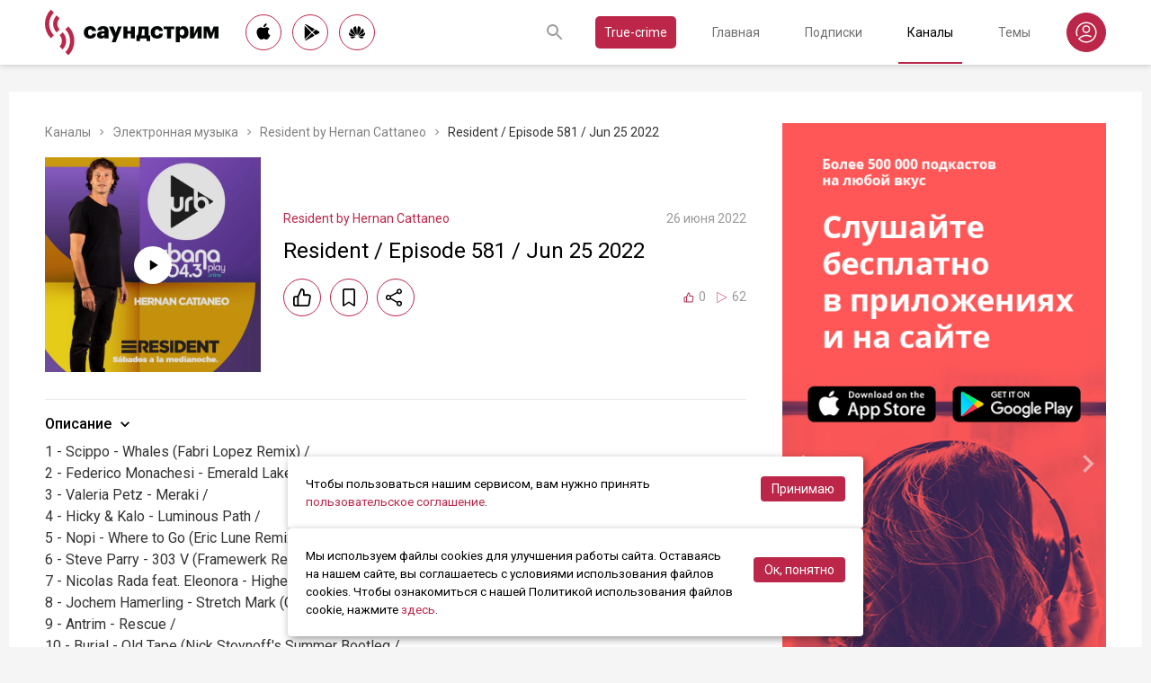

--- FILE ---
content_type: text/html; charset=utf-8
request_url: https://soundstream.media/clip/resident-episode-581-jun-25-2022
body_size: 40696
content:
<!doctype html>
<html data-n-head-ssr prefix="og: https://ogp.me/ns#" lang="ru" data-n-head="%7B%22prefix%22:%7B%22ssr%22:%22og:%20https://ogp.me/ns#%22%7D,%22lang%22:%7B%22ssr%22:%22ru%22%7D%7D">
  <head >
    <title>Resident / Episode 581 / Jun 25 2022 - слушать подкаст</title><meta data-n-head="ssr" charset="utf-8"><meta data-n-head="ssr" name="apple-itunes-app" content="app-id=975657561"><meta data-n-head="ssr" name="google-play-app" content="app-id=media.soundstream.soundstream"><meta data-n-head="ssr" name="yandex-verification" content="b1d30c76e863da5a"><meta data-n-head="ssr" data-hid="charset" charset="utf-8"><meta data-n-head="ssr" data-hid="viewport" name="viewport" content="width=device-width, initial-scale=1, shrink-to-fit=no, user-scalable=no, viewport-fit=cover"><meta data-n-head="ssr" data-hid="mobile-web-app-capable" name="mobile-web-app-capable" content="yes"><meta data-n-head="ssr" data-hid="apple-mobile-web-app-title" name="apple-mobile-web-app-title" content="Слушайте все подкасты в одном месте"><meta data-n-head="ssr" data-hid="og:type" name="og:type" property="og:type" content="website"><meta data-n-head="ssr" data-hid="og:title" name="og:title" property="og:title" content="Слушайте все подкасты в одном месте"><meta data-n-head="ssr" data-hid="og:site_name" name="og:site_name" property="og:site_name" content="Саундстрим"><meta data-n-head="ssr" data-hid="og:description" name="og:description" property="og:description" content="всё, что можно услышать: подкасты, эксклюзивный контент, аудиокниги, редакторские подборки и никакой музыки."><meta data-n-head="ssr" data-hid="og:url" name="og:url" property="og:url" content="https://soundstream.media"><meta data-n-head="ssr" data-hid="og:image" name="og:image" property="og:image" content="https://soundstream.media/icons/ss20.png"><meta data-n-head="ssr" data-hid="description" name="description" content="1 - Scippo - Whales (Fabri Lopez Remix) / 
2 - Federico Monachesi - Emerald Lake / 
3 - Valeria Petz - Meraki / 
4 - Hicky &amp; Kalo - Luminous Path / 
5 - Nopi - Where to Go (Eric Lune Remix) / 
6 - Ste..."><meta data-n-head="ssr" data-hid="ogTitle" property="og:title" content="Resident / Episode 581 / Jun 25 2022 - слушать подкаст"><meta data-n-head="ssr" data-hid="ogDescription" property="og:description" content="1 - Scippo - Whales (Fabri Lopez Remix) / 
2 - Federico Monachesi - Emerald Lake / 
3 - Valeria Petz - Meraki / 
4 - Hicky &amp; Kalo - Luminous Path / 
5 - Nopi - Where to Go (Eric Lune Remix) / 
6 - Ste..."><meta data-n-head="ssr" data-hid="ogImage" property="og:image" content="undefined"><meta data-n-head="ssr" data-hid="ogUrl" property="og:url" content="https://soundstream.media/clip/resident-episode-581-jun-25-2022"><link data-n-head="ssr" rel="stylesheet" href="https://fonts.googleapis.com/css?family=Roboto:300,400,500&amp;amp;subset=cyrillic"><link data-n-head="ssr" data-hid="shortcut-icon" rel="shortcut icon" href="/_nuxt/icons/icon_64x64.d15ca3.png"><link data-n-head="ssr" data-hid="apple-touch-icon" rel="apple-touch-icon" href="/_nuxt/icons/icon_512x512.d15ca3.png" sizes="512x512"><link data-n-head="ssr" rel="manifest" href="/_nuxt/manifest.4075804f.json" data-hid="manifest"><link data-n-head="ssr" data-hid="canonical" rel="canonical" href="https://soundstream.media/clip/resident-episode-581-jun-25-2022"><script data-n-head="ssr" src="https://cdn.jsdelivr.net/npm/hls.js@latest" async></script><link rel="preload" href="/_nuxt/982f770.js" as="script"><link rel="preload" href="/_nuxt/1950785.js" as="script"><link rel="preload" href="/_nuxt/b0c6b62.js" as="script"><link rel="preload" href="/_nuxt/5f7618b.js" as="script"><link rel="preload" href="/_nuxt/9dc9736.js" as="script"><link rel="preload" href="/_nuxt/645c034.js" as="script"><style data-vue-ssr-id="090a7129:0 7e56e4e3:0 cd6a4952:0 eb171436:0 b1945032:0 8c1e1c5a:0 16cf8b94:0 81a300f0:0 46956639:0 ca1901e6:0 b9d6b68a:0 5d5d2069:0 38bb7bae:0 440eedb0:0 0f7cb374:0 f76fe57a:0 41d39b1d:0 022be9b6:0 33c6b1b6:0 5488117d:0 a6bb840e:0 568fce96:0 908f01a8:0 777821f5:0 934508dc:0">*{margin:0;padding:0;box-sizing:border-box}html{font-size:16px;line-height:24px}body,html{height:100%}body{font-family:"Roboto",Arial,sans-serif;font-size:1rem;line-height:1.5;width:100%;color:#000;background:#f5f5f5;-webkit-text-size-adjust:100%;-moz-text-size-adjust:100%;-ms-text-size-adjust:100%}article,aside,details,figcaption,figure,footer,header,main,nav,section,summary{display:block}img{display:inline-block;vertical-align:middle;border:none;max-width:100%}button,input,textarea{color:#000;outline:none;border:none;font-family:"Roboto",Arial,sans-serif;font-size:1rem;line-height:1.5;-webkit-appearance:none;-moz-appearance:none}button{background:none;cursor:pointer;border:none}button:disabled{cursor:auto}button::-moz-focus-inner{border:0}:focus{outline:none}::-moz-focus-inner{border:0}::selection{background:rgba(246,77,88,.1)}::-moz-selection{background:rgba(246,77,88,.1)}a{color:#bb2649;outline:none;text-decoration:none;transition:all .2s ease-in-out}.link{text-decoration:underline}.link:hover{text-decoration:none}svg{display:block}h1,h2,h3,h4,h5,h6{font-family:"Roboto",Arial,sans-serif;font-weight:400;padding-top:5px;line-height:1.25;padding-bottom:3px}h1{margin:0 0 10px}@media (min-width:1020px){h1{font-size:1.75rem}}@media (min-width:780px) and (max-width:1019px){h1{font-size:1.5rem}}@media (max-width:779px){h1{font-size:1.25rem}}h2{margin:0 0 10px}@media (min-width:1020px){h2{font-size:1.5rem}}@media (min-width:780px) and (max-width:1019px){h2{font-size:1.25rem}}@media (max-width:779px){h2{font-size:1.125rem}}h3{margin:0 0 10px}@media (min-width:1020px){h3{font-size:1.375rem}}@media (min-width:780px) and (max-width:1019px){h3{font-size:1.125rem}}@media (max-width:779px){h3{font-size:1rem}}h4{margin:0 0 10px}@media (min-width:1020px){h4{font-size:1.25rem}}@media (min-width:780px) and (max-width:1019px){h4{font-size:1rem}}@media (max-width:779px){h4{font-size:.875rem}}h5{margin:0 0 10px}@media (min-width:1020px){h5{font-size:1.125rem}}@media (min-width:780px) and (max-width:1019px){h5{font-size:.875rem}}@media (max-width:779px){h5{font-size:.75rem}}h6{margin:0 0 10px}@media (min-width:1020px){h6{font-size:1rem}}@media (min-width:780px) and (max-width:1019px){h6{font-size:.875rem}}@media (max-width:779px){h6{font-size:.75rem}}p{margin:0 0 1rem}ol,ul{padding-left:20px;margin-bottom:16px}li{margin-bottom:8px}b,strong{font-weight:500}#__layout,#__nuxt{width:100%;height:100%}.modal--opened,.wrapper{overflow:hidden}.wrapper{width:100%;min-height:100%;display:flex;flex-direction:column}.inner{position:relative;margin:0 auto;background:#fff}@media (min-width:1260px){.inner{max-width:1260px;padding:0 40px}}@media (min-width:1020px) and (max-width:1259px){.inner{max-width:1020px;padding:0 30px}}@media (min-width:780px) and (max-width:1019px){.inner{max-width:780px;padding:0 20px}}@media (max-width:779px){.inner{width:100%;padding:0 16px}}.main{flex:1}@media (min-width:1020px){.main{margin:102px 0 60px}}@media (max-width:1019px){.main{margin:72px 0 40px}}@media (min-width:1260px){.main>.inner{min-height:calc(100vh - 405px)}}@media (min-width:1020px) and (max-width:1259px){.main>.inner{min-height:calc(100vh - 394px)}}@media (min-width:780px) and (max-width:1019px){.main>.inner{min-height:calc(100vh - 310px)}}@media (max-width:779px){.main>.inner{min-height:calc(100vh - 409px)}}.page{width:100%}@media (min-width:1260px){.page{padding-top:35px;padding-bottom:35px}}@media (min-width:780px) and (max-width:1259px){.page{padding-top:25px;padding-bottom:25px}}@media (max-width:779px){.page{padding-top:20px;padding-bottom:20px}}.page__cover{position:relative}@media (min-width:1260px){.page__cover{margin:-35px -40px 25px}}@media (min-width:780px) and (max-width:1259px){.page__cover{margin-top:-25px}}@media (min-width:1020px) and (max-width:1259px){.page__cover{margin-left:-30px;margin-right:-30px;margin-bottom:25px}}@media (min-width:780px) and (max-width:1019px){.page__cover{margin-left:-20px;margin-right:-20px;margin-bottom:18px}}@media (max-width:779px){.page__cover{margin:-20px -16px 17px}}.page__cover img{max-width:none;width:100%}.page__cover--bg{max-height:280px;height:280px}.page__cover--channels{background:url(/_nuxt/img/channels-cover.4e7952b.jpg) no-repeat scroll 50% 50%}@media only screen and (-webkit-min-device-pixel-ratio:1.5),only screen and (min-resolution:144dpi){.page__cover--channels{background:url(/_nuxt/img/channels-cover@2x.ca4dd9f.jpg);background-size:1260px 280px}}.page__cover-mask{width:100%;background:url(/_nuxt/img/ss-logo-icon.9c5b2b3.png) no-repeat scroll 50% 50%;background-size:75px 75px;display:flex;align-content:center;justify-content:center}.page__cover-mask:after{content:"";display:block;padding-top:22.223%}.page__title{display:flex;border-bottom:1px solid #ebebeb;justify-content:space-between;align-items:flex-end}@media (min-width:1020px){.page__title{margin-bottom:20px;padding-bottom:10px}}@media (max-width:1019px){.page__title{margin-bottom:15px;padding-bottom:5px}}.page__title h1{margin:0;padding-top:0;font-weight:400}@media (min-width:1020px){.page__title h1{font-size:1.75rem}}@media (min-width:780px) and (max-width:1019px){.page__title h1{font-size:1.5rem}}@media (max-width:779px){.page__title h1{font-size:1.25rem}}.page__title--pseudo{border-bottom:1px solid #ebebeb}@media (max-width:1019px){.page__title--pseudo{margin-bottom:15px;padding-bottom:5px}}@media (min-width:1020px){.page__title--pseudo{font-size:1.75rem;margin-bottom:20px;padding-bottom:10px}}@media (min-width:780px) and (max-width:1019px){.page__title--pseudo{font-size:1.5rem}}@media (max-width:779px){.page__title--pseudo{font-size:1.25rem}}.page__sub-title{display:flex;align-items:baseline}@media (min-width:1020px){.page__sub-title{font-size:1.5rem;margin-bottom:12px}}@media (min-width:780px) and (max-width:1019px){.page__sub-title{font-size:1.375rem;margin-bottom:10px}}@media (max-width:779px){.page__sub-title{font-size:1.125rem;margin-bottom:10px}}.page__sub-title span{color:#9b9b9b}@media (min-width:1020px){.page__sub-title span{margin-left:18px;font-size:1rem}}@media (min-width:780px) and (max-width:1019px){.page__sub-title span{margin-left:15px;font-size:.875rem}}@media (max-width:779px){.page__sub-title span{margin-left:10px;font-size:.75rem}}.page__sub-title a,.page__sub-title button{color:#bb2649;transition:all .3s ease-in-out}@media not all and (pointer:coarse){.page__sub-title a:hover,.page__sub-title button:hover{opacity:.8}}@media (min-width:1020px){.page__sub-title a,.page__sub-title button{margin-left:18px;font-size:1rem}}@media (min-width:780px) and (max-width:1019px){.page__sub-title a,.page__sub-title button{margin-left:15px;font-size:.875rem}}@media (max-width:779px){.page__sub-title a,.page__sub-title button{margin-left:10px;font-size:.75rem}}.page__description{color:#333;font-size:1rem;margin-bottom:25px}.page__breadcrumbs{flex-wrap:wrap;color:#9b9b9b;margin-bottom:12px;font-size:.875rem}.page__breadcrumbs>*{display:inline}.page__breadcrumbs span{color:#333}.page__breadcrumbs a{transition:all .3s ease-in-out;color:grey}@media not all and (pointer:coarse){.page__breadcrumbs a:hover{color:#bb2649}}.page__breadcrumbs svg{width:14px;height:14px;margin:0 5px;position:relative;top:2px}.page__list{display:flex;flex-wrap:wrap;align-items:flex-start}@media (min-width:780px){.page__list{margin:0 -10px}}@media (max-width:779px){.page__list{margin:0 -8px}}.page__more{height:60px;position:relative}.page__empty{font-size:1rem;color:#9b9b9b}.page__aside--right{flex-shrink:0}@media (min-width:1260px){.page__aside--right{width:400px;padding-left:40px}}@media (min-width:1020px) and (max-width:1259px){.page__aside--right{width:320px;padding-left:20px}}@media (min-width:780px) and (max-width:1019px){.page__aside--right{width:280px;padding-left:20px}}@media (max-width:779px){.page__aside--right{text-align:center;max-width:100%;padding-top:10px}}.page__col{flex-grow:1}@media (min-width:780px){.page-row{display:flex}}.page-ctrl{display:flex}.page-ctrl__item{color:#9b9b9b;position:relative;transition:all .3s ease-in-out}@media not all and (pointer:coarse){.page-ctrl__item:hover{color:#000}}@media (min-width:780px){.page-ctrl__item{padding:1px 10px;font-size:1rem}}@media (min-width:1020px){.page-ctrl__item{margin-left:20px}}@media (min-width:780px) and (max-width:1019px){.page-ctrl__item{margin-left:15px}}@media (max-width:779px){.page-ctrl__item{margin-left:5px;padding:1px 7px;font-size:.875rem}}.page-ctrl__item--active{color:#bb2649}@media not all and (pointer:coarse){.page-ctrl__item--active:hover{color:#bb2649}}.page-ctrl__item--active:after{content:"";height:1px;width:100%;background:#bb2649;position:absolute;left:0}@media (min-width:1020px){.page-ctrl__item--active:after{bottom:-11px}}@media (max-width:1019px){.page-ctrl__item--active:after{bottom:-6px}}.cover{position:relative}.cover__mask{width:100%;background:url(/_nuxt/img/ss-logo-icon.9c5b2b3.png) no-repeat scroll 50% 50%;background-size:75px 75px;display:flex;align-content:center;justify-content:center}.cover__mask:after{content:"";display:block;padding-top:100%}.cover__button{position:absolute;left:0;top:0;width:100%;height:100%;display:flex;align-items:center;justify-content:center;border:3px solid transparent;transition:all .3s ease-in-out}@media not all and (pointer:coarse){.cover__button:hover{border-color:#bb2649;background:rgba(0,0,0,.1)}}.cover__button:hover .cover__icon{opacity:1;background:#bb2649;fill:#fff}.cover__icon{position:relative;width:42px;height:42px;border-radius:42px;display:flex;align-items:center;justify-content:center;background:#fff;fill:#000;transition:all .3s ease-in-out}.cover__icon--active{background:#bb2649;fill:#fff}.cover__explicit{position:absolute;right:10px;top:10px;border-radius:3px;z-index:10}.cover__icon--bell{left:-10px;top:-10px;width:28px;height:28px;border-radius:28px;display:flex;align-items:center;justify-content:center}.cover__icon--bell,.cover__icon--dot{position:absolute;background:#bb2649;z-index:10}.cover__icon--dot{border-radius:10px;width:14px;height:14px;right:-5px;top:-5px}.list-item{transition:none}@media (min-width:780px){.list-item{padding:0 10px}}@media (max-width:779px){.list-item{padding:0 8px}}.list-item__link{color:#000;transition:color .3s ease-in-out}@media not all and (pointer:coarse){.list-item__link:hover{color:#bb2649}}.list-item__cover{flex-shrink:0;display:block}.list-item__cover button{width:100%}.list-item__image{transition:all .3s ease-in-out;width:100%;max-width:none}.list-item__meta{display:flex;align-items:center;justify-content:space-between;margin-top:auto}.list-item__published{color:#9b9b9b;font-size:.875rem;margin-right:auto}.list-item__title{color:#000;transition:color .3s ease-in-out;line-height:1.2}.list-item__title a{color:#000}@media not all and (pointer:coarse){.list-item__title a:hover{color:#bb2649}}.list-item--row{display:flex}@media (min-width:780px){.list-item--row{margin-bottom:20px}}@media (max-width:779px){.list-item--row{margin-bottom:16px}}@media (min-width:780px){.list-item--row{width:50%}}@media (max-width:779px){.list-item--row{width:100%}}@media (min-width:780px){.list-item--row .list-item__cover{margin-right:20px}}@media (min-width:1260px){.list-item--row .list-item__cover{width:180px;height:180px}}@media (min-width:1020px) and (max-width:1259px){.list-item--row .list-item__cover{width:130px;height:130px}}@media (min-width:780px) and (max-width:1019px){.list-item--row .list-item__cover{width:100px;height:100px}}@media (max-width:779px){.list-item--row .list-item__cover{width:80px;height:80px;margin-right:15px}}.list-item--row .list-item__info{flex-grow:1;display:flex;flex-direction:column}@media (min-width:1260px){.list-item--row .list-item__info{padding:12px 0 10px}}@media (min-width:1020px) and (max-width:1259px){.list-item--row .list-item__info{padding:5px 0 2px}}@media (min-width:780px) and (max-width:1019px){.list-item--row .list-item__info{padding:4px 0 2px}}@media (max-width:779px){.list-item--row .list-item__info{padding:4px 0 1px}}.list-item--row .list-item__title{line-height:1.25;word-break:break-word}@media (min-width:780px){.list-item--row .list-item__title{overflow:hidden;text-overflow:ellipsis;-webkit-line-clamp:2;display:-webkit-box;-webkit-box-orient:vertical}}@media (max-width:779px){.list-item--row .list-item__title{overflow:hidden;text-overflow:ellipsis;-webkit-line-clamp:1;display:-webkit-box;-webkit-box-orient:vertical}}@media (min-width:1260px){.list-item--row .list-item__title{font-size:1.375rem;margin-bottom:10px}}@media (min-width:1020px) and (max-width:1259px){.list-item--row .list-item__title{font-size:1.25rem;margin-bottom:5px}}@media (min-width:780px) and (max-width:1019px){.list-item--row .list-item__title{font-size:1.125rem;margin-bottom:5px}}@media (max-width:779px){.list-item--row .list-item__title{font-size:1rem;margin-bottom:5px}}.list-item--row .list-item__text{color:#9b9b9b;font-weight:300;word-break:break-word}@media (min-width:1260px){.list-item--row .list-item__text{font-size:1rem;overflow:hidden;text-overflow:ellipsis;-webkit-line-clamp:4;display:-webkit-box;-webkit-box-orient:vertical;line-height:22px}}@media (min-width:1020px) and (max-width:1259px){.list-item--row .list-item__text{font-size:1rem;overflow:hidden;text-overflow:ellipsis;-webkit-line-clamp:3;display:-webkit-box;-webkit-box-orient:vertical;line-height:22px}}@media (min-width:780px) and (max-width:1019px){.list-item--row .list-item__text{font-size:.875rem;overflow:hidden;text-overflow:ellipsis;-webkit-line-clamp:2;display:-webkit-box;-webkit-box-orient:vertical;line-height:20px}}@media (max-width:779px){.list-item--row .list-item__text{font-size:.875rem;overflow:hidden;text-overflow:ellipsis;-webkit-line-clamp:2;display:-webkit-box;-webkit-box-orient:vertical;line-height:20px}}@media (min-width:1260px){.list-item--clip .list-item__text,.list-item--playlist .list-item__text{overflow:hidden;text-overflow:ellipsis;-webkit-line-clamp:3;display:-webkit-box;-webkit-box-orient:vertical}}@media (min-width:1020px) and (max-width:1259px){.list-item--clip .list-item__text,.list-item--playlist .list-item__text{overflow:hidden;text-overflow:ellipsis;-webkit-line-clamp:2;display:-webkit-box;-webkit-box-orient:vertical}}@media (min-width:780px) and (max-width:1019px){.list-item--clip .list-item__text,.list-item--playlist .list-item__text{overflow:hidden;text-overflow:ellipsis;-webkit-line-clamp:1;display:-webkit-box;-webkit-box-orient:vertical}}@media (max-width:779px){.list-item--clip .list-item__text,.list-item--playlist .list-item__text{overflow:hidden;text-overflow:ellipsis;-webkit-line-clamp:1;display:-webkit-box;-webkit-box-orient:vertical}}@media (min-width:1260px){.list-item--grid{width:16.666667%}}@media (min-width:1020px) and (max-width:1259px){.list-item--grid{width:20%}}@media (min-width:780px) and (max-width:1019px){.list-item--grid{width:25%}}@media (min-width:540px) and (max-width:779px){.list-item--grid{width:33.33333%}}@media (max-width:539px){.list-item--grid{width:50%}}@media (min-width:780px){.list-item--grid{margin-bottom:35px}}@media (max-width:779px){.list-item--grid{margin-bottom:25px}}@media (min-width:780px){.list-item--grid .list-item__cover{margin-bottom:10px}}@media (max-width:779px){.list-item--grid .list-item__cover{margin-bottom:5px}}.list-item--grid .list-item__title{line-height:1.4}@media (min-width:780px){.list-item--grid .list-item__title{font-size:1rem}}@media (max-width:779px){.list-item--grid .list-item__title{font-size:.875rem}}@media not all and (pointer:coarse){.list-item--channel:hover .list-item__title,.list-item--playlist:hover .list-item__title{color:#bb2649}.list-item--channel:hover .cover__button,.list-item--playlist:hover .cover__button{border-color:#bb2649;background:rgba(0,0,0,.1)}}.clips .list-item,.sp-list .list-item{width:100%}.button-icon{overflow:hidden;position:relative;width:42px;height:42px;border-radius:42px;border:1px solid #bb2649;background:#fff;display:flex;align-items:center;justify-content:center;fill:#000;color:#000;transition:all .3s ease-in-out}@media not all and (pointer:coarse){.button-icon:hover{background:#bb2649;fill:#fff;color:#fff}}.button-icon--active{background:#bb2649;fill:#fff;color:#fff}.form{max-width:380px}.form,.form__item{margin-bottom:20px}.form__item{position:relative;padding-right:15px}.form__item-caption{font-size:.75rem;font-style:italic;color:grey;padding-top:3px}.form__area,.form__input,.form__select{width:100%;display:block;font-size:.875rem;border:1px solid rgba(0,0,0,.2);height:42px;padding:10px 14px}.form__area{height:120px}.form__select{padding:10px 11px}.form__select-label{font-size:.875rem;position:absolute;top:1px;bottom:1px;left:1px;right:16px;padding:10px 13px;color:rgba(0,0,0,.55);pointer-events:none;background:#fff}.form__required{position:absolute;top:5px;right:0;font-size:1rem;color:red}.form__required-text{font-size:.75rem;color:grey;font-style:italic;margin-bottom:10px}.form__required-text span{color:red}.form__submit-button{height:52px;line-height:52px;border:1px solid #bb2649;border-radius:52px;display:inline-block;color:#000;padding:0 40px;transition:all .3s ease-in-out;font-size:1rem}@media not all and (pointer:coarse){.form__submit-button:hover{background:#bb2649;color:#fff}}.form__submit-button--filled{background:#bb2649;color:#fff}@media not all and (pointer:coarse){.form__submit-button--filled:hover{opacity:.8}}.form__submit{margin-bottom:20px}.checkbox{cursor:pointer;width:60px;min-width:60px;height:32px;border-radius:32px;background:#e6e6e6;padding:1px;display:flex;margin-right:20px;position:relative}.checkbox:before{content:"";width:30px;height:30px;border-radius:30px;background:#fff;position:absolute;top:1px;left:1px;transition:all .3s ease-in-out}.checkbox--active{background:#bb2649}.checkbox--active:before{left:29px}.error{display:flex;width:100%;background:#fff;padding:30px 0;align-items:center;justify-content:center}@media (min-width:1260px){.error{min-height:calc(100vh - 405px)}}@media (min-width:1020px) and (max-width:1259px){.error{min-height:calc(100vh - 394px)}}@media (min-width:780px) and (max-width:1019px){.error{min-height:calc(100vh - 310px)}}@media (max-width:779px){.error{min-height:calc(100vh - 409px)}}.error__info{text-align:center;max-width:400px}.error__icon{width:100px;height:100px;margin:0 auto 15px;background:url(/_nuxt/img/ss-logo-icon.9c5b2b3.png) no-repeat scroll 0 0;background-size:cover}.error__title{font-size:1.25rem;font-weight:500;color:#bb2649;margin-bottom:10px}.error__text{color:#7a7a7e;font-size:.875rem}.hooper{position:relative;width:100%}.hooper,.hooper *{box-sizing:border-box}.hooper li{margin:0}.hooper-list{overflow:hidden;width:100%;height:100%}.hooper-track{display:flex;box-sizing:border-box;width:100%;height:100%;padding:0;margin:0}.hooper.is-vertical .hooper-track{flex-direction:column;height:200px}.hooper.is-rtl{direction:rtl}.hooper-sr-only{position:absolute;width:1px;height:1px;padding:0;margin:-1px;overflow:hidden;clip:rect(0,0,0,0);border:0}.hooper-slide{flex-shrink:0;height:100%;margin:0;padding:0;list-style:none}.hooper-progress{position:absolute;top:0;right:0;left:0;height:4px;background-color:#efefef}.hooper-progress-inner{height:100%;background-color:#4285f4;transition:.3s}.hooper-pagination{position:absolute;bottom:0;right:50%;transform:translateX(50%);display:flex;padding:5px 10px}.hooper-indicators{display:flex;list-style:none;margin:0;padding:0}.hooper-indicator.is-active,.hooper-indicator:hover{opacity:1}.hooper-indicator{margin:0 5px;width:6px;height:6px;border-radius:5px;border:none;padding:0;background-color:#fff;cursor:pointer;opacity:.5}.hooper-pagination.is-vertical{bottom:auto;right:0;top:50%;transform:translateY(-50%)}.hooper-pagination.is-vertical .hooper-indicators{flex-direction:column}.hooper-pagination.is-vertical .hooper-indicator{width:6px}.hooper-next,.hooper-prev{background-color:transparent;border:none;padding:1em;position:absolute;top:50%;transform:translateY(-50%);cursor:pointer}.hooper-next.is-disabled,.hooper-prev.is-disabled{opacity:.3;cursor:not-allowed}.hooper-next{right:0}.hooper-next,.hooper-prev{opacity:.5;padding:0}.hooper-next:hover,.hooper-prev:hover{opacity:1}.hooper-next svg,.hooper-prev svg{width:40px;height:40px;fill:#fff}.hooper-prev{left:0}.hooper-navigation.is-vertical .hooper-next{top:auto;bottom:0;transform:none}.hooper-navigation.is-vertical .hooper-prev{top:0;bottom:auto;right:0;left:auto;transform:none}.hooper-navigation.is-rtl .hooper-prev{left:auto;right:0}.hooper-navigation.is-rtl .hooper-next{right:auto;left:0}.toast-container{position:fixed;z-index:9999;font-size:.8125rem}.toast-container .ease-out-top-enter{opacity:0;transform:translateY(-50%)}.toast-container .ease-out-top-enter-to{transition:all .5s;transform:translateY(0)}.toast-container .ease-out-top-leave-to{opacity:0;transition:all .5s;transform:translateY(-50%)}.toast-container .ease-out-top-leave-active{position:absolute}.toast-container .ease-out-top-move{transition:all .5s}.toast{color:#fff;padding:20px;margin-bottom:10px;border-radius:4px;position:relative;box-shadow:0 2px 2px 0 rgba(0,0,0,.25)}@media (min-width:780px){.toast{width:360px}}@media (max-width:779px){.toast{width:280px}}.toast__position--center{left:50%}@media (min-width:1260px){.toast__position--center{top:82px}}@media (min-width:780px){.toast__position--center{margin-left:-180px}}@media (min-width:1020px) and (max-width:1259px){.toast__position--center{top:80px}}@media (max-width:779px){.toast__position--center{margin-left:-140px;top:60px}}.toast div.toast-close-button{position:absolute;right:10px;top:5px}.toast div.toast-close-button button{color:#fff}.toast__title{font-weight:700}.toast--error{background:#dc3545}.toast--info{background:#007bff}.toast--wait{background:#17a2b8}.toast--success{background:#28a745}.toast--warning{background:#ffc107}
.nuxt-progress{position:fixed;top:0;left:0;right:0;height:2px;width:0;opacity:1;transition:width .1s,opacity .4s;background-color:#f64d58;z-index:999999}.nuxt-progress.nuxt-progress-notransition{transition:none}.nuxt-progress-failed{background-color:red}
.header[data-v-45dbddb0]{background:#fff;position:fixed;left:0;top:0;width:100%;transform:translateZ(0);z-index:1020;box-shadow:0 0 7px 0 rgba(0,0,0,.24)}@media (min-width:1020px){.header[data-v-45dbddb0]{height:72px}}@media (max-width:1019px){.header[data-v-45dbddb0]{height:52px}}.header__inner[data-v-45dbddb0]{height:100%;display:flex;align-items:center;justify-content:space-between}@media (min-width:780px){.header__button--nav[data-v-45dbddb0]{display:none}}@media (max-width:779px){.header__button--nav[data-v-45dbddb0]{width:30px;height:30px;display:flex;align-items:center;justify-content:center;margin-left:-8px}}.header__logo[data-v-45dbddb0]{transition:all .3s ease-in-out}@media not all and (pointer:coarse){.header__logo[data-v-45dbddb0]:hover{opacity:.7}}@media (min-width:1260px){.header__logo[data-v-45dbddb0]{margin-right:30px}}@media (min-width:1020px) and (max-width:1259px){.header__logo[data-v-45dbddb0]{margin-right:20px}}@media (min-width:780px) and (max-width:1019px){.header__logo[data-v-45dbddb0]{margin-right:15px}}@media (max-width:779px){.header__logo[data-v-45dbddb0]{margin:auto}}@media (max-width:1019px){.header__icon--logo[data-v-45dbddb0]{width:120px;height:32px}}@media (min-width:1260px){.header__stores[data-v-45dbddb0]{margin-right:10px}}
.store-links[data-v-7a15dde0]{display:flex;justify-content:space-between}.store-links__item--icon[data-v-7a15dde0]{border-radius:40px;display:flex;align-items:center;justify-content:center;color:#000;transition:all .3s ease-in-out}@media not all and (pointer:coarse){.store-links__item--icon[data-v-7a15dde0]:hover{color:#fff;background:#bb2649}}@media (min-width:780px){.store-links__item--icon[data-v-7a15dde0]{border:1px solid #bb2649}}@media (min-width:1020px){.store-links__item--icon[data-v-7a15dde0]{width:40px;height:40px}}@media (min-width:780px) and (max-width:1019px){.store-links__item--icon[data-v-7a15dde0]{width:32px;height:32px}}.store-links__icon--google[data-v-7a15dde0]{margin-left:3px}.store-links__icon--apple[data-v-7a15dde0]{margin-bottom:3px}.store-links__icon[data-v-7a15dde0]{width:18px;height:18px}.store-links__badge[data-v-7a15dde0]{height:40px;width:132px;transition:all .3s ease-in-out}@media not all and (pointer:coarse){.store-links__badge[data-v-7a15dde0]:hover{opacity:.7}}@media (min-width:780px) and (max-width:1019px){.header .store-links__item[data-v-7a15dde0]{margin-right:10px}}@media (max-width:779px){.header .store-links__item[data-v-7a15dde0]{margin:0 0 0 10px}}@media (max-width:779px){.header .store-links__icon--google[data-v-7a15dde0]{margin:0;width:16px;height:16px}}@media (max-width:779px){.header .store-links__icon--apple[data-v-7a15dde0]{margin:0 0 5px}}@media (min-width:1260px){.header .store-links__item[data-v-7a15dde0]{margin:0 12px 0 0}}@media (min-width:780px) and (max-width:1259px){.header .store-links__item[data-v-7a15dde0]{margin:0 10px 0 0}}@media (min-width:780px) and (max-width:1259px){.footer .store-links[data-v-7a15dde0]{flex-wrap:wrap;justify-content:flex-end;max-width:295px}}@media (max-width:779px){.footer .store-links[data-v-7a15dde0]{margin:0 -5px;flex-wrap:wrap;justify-content:center}}@media (min-width:1260px){.footer .store-links__item[data-v-7a15dde0]{margin:0 0 0 12px}}@media (min-width:780px) and (max-width:1259px){.footer .store-links__item[data-v-7a15dde0]{margin:0 0 0 10px}}@media (max-width:779px){.footer .store-links__item[data-v-7a15dde0]{margin:0 5px 10px}}@media (min-width:780px) and (max-width:1259px){.footer .store-links__item--apple[data-v-7a15dde0]{margin-left:50px;margin-bottom:12px}}.playlist .store-links__item[data-v-7a15dde0]{margin:0 0 0 10px;display:block}@media (min-width:780px) and (max-width:1019px){.playlist .store-links__item[data-v-7a15dde0]{margin-bottom:10px}}@media (max-width:539px){.playlist .store-links__item[data-v-7a15dde0]{margin-bottom:10px}}.playlist .store-links__badge[data-v-7a15dde0]{height:42px;width:142px}@media (min-width:780px) and (max-width:1019px){.playlist .store-links[data-v-7a15dde0]{display:block}}@media (max-width:539px){.playlist .store-links[data-v-7a15dde0]{display:block}}
.search[data-v-603932ec]{position:relative;margin-left:auto;display:flex;align-items:center;height:30px;transition:all .3s ease-in-out}@media (max-width:779px){.search[data-v-603932ec]{margin-right:-10px;margin-left:10px}}.search__input[data-v-603932ec]{display:none;flex-grow:1;height:30px}@media (min-width:1020px){.search__input[data-v-603932ec]{font-size:.875rem}}@media (max-width:1019px){.search__input[data-v-603932ec]{font-size:.8125rem}}.search__button[data-v-603932ec]{width:30px;height:30px;display:flex;align-items:center;justify-content:center;transition:all .3s ease-in-out}@media not all and (pointer:coarse){.search__button[data-v-603932ec]:hover{opacity:.7}}.search__button--clear[data-v-603932ec]{display:none}.search--opened[data-v-603932ec]{flex-grow:1}@media (max-width:779px){.search--opened[data-v-603932ec]{position:absolute;margin:0;left:5px;right:5px;top:0;height:100%}}.search--opened .search__input[data-v-603932ec]{display:block;padding:0 35px;width:100px}@media (min-width:780px){.search--opened .search__input[data-v-603932ec]{border-bottom:1px solid #9b9b9b}}@media (max-width:779px){.search--opened .search__input[data-v-603932ec]{height:100%}}.search--opened .search__button--submit[data-v-603932ec]{position:absolute;left:0;top:0}.search--opened .search__button--submit svg[data-v-603932ec]{fill:#bb2649}.search--opened .search__button--clear[data-v-603932ec]{display:flex;position:absolute;right:0;top:0}@media (max-width:779px){.search--opened .search__button[data-v-603932ec]{top:11px}}
.header-nav[data-v-76fa3dea]{display:flex}@media (min-width:1260px){.header-nav[data-v-76fa3dea]{font-size:1rem}}@media (min-width:1020px){.header-nav[data-v-76fa3dea]{font-size:.875rem}}@media (min-width:780px) and (max-width:1019px){.header-nav[data-v-76fa3dea]{font-size:.8125rem}}@media (max-width:779px){.header-nav[data-v-76fa3dea]{display:none}}@media (min-width:1260px){.header-nav__item[data-v-76fa3dea]{margin-left:30px}}@media (min-width:1020px) and (max-width:1259px){.header-nav__item[data-v-76fa3dea]{margin-left:20px}}@media (min-width:780px) and (max-width:1019px){.header-nav__item[data-v-76fa3dea]{margin-left:10px}}.header-nav__link[data-v-76fa3dea]{position:relative;color:#333;opacity:.7;transition:all .3s ease-in-out}@media not all and (pointer:coarse){.header-nav__link[data-v-76fa3dea]:hover{opacity:1}}@media (min-width:1020px){.header-nav__link[data-v-76fa3dea]{padding:10px}}@media (min-width:780px) and (max-width:1019px){.header-nav__link[data-v-76fa3dea]{padding:10px 5px}}.header-nav__link--emph[data-v-76fa3dea]{background-color:#bb2649;color:#fff;opacity:1;border-radius:5px}.header-nav__link--active[data-v-76fa3dea]{color:#000;opacity:1}.header-nav__link--active[data-v-76fa3dea]:after{content:"";position:absolute;left:0;width:100%;height:2px;background:#bb2649}@media (min-width:1020px){.header-nav__link--active[data-v-76fa3dea]:after{bottom:-17px}}@media (max-width:1019px){.header-nav__link--active[data-v-76fa3dea]:after{bottom:-7px}}.modal .header-nav[data-v-76fa3dea]{display:block;border-bottom:1px solid #ebebeb;padding-bottom:20px;margin-bottom:25px}.modal .header-nav__item[data-v-76fa3dea]{padding:8px 0}.modal .header-nav__link[data-v-76fa3dea]:after{display:none}.modal .header-nav__link--emph[data-v-76fa3dea]{margin-left:-10px;padding:6px 10px;border-radius:0}
.header-login[data-v-64c71384]{position:relative}.header-login:hover .user-nav[data-v-64c71384]{display:block}@media (min-width:1260px){.header-login[data-v-64c71384]{margin-left:30px}}@media (min-width:1020px) and (max-width:1259px){.header-login[data-v-64c71384]{margin-left:20px}}@media (min-width:780px) and (max-width:1019px){.header-login[data-v-64c71384]{margin-left:15px}}@media (max-width:779px){.header-login[data-v-64c71384]{display:none}}.header-login__button[data-v-64c71384]{border-radius:44px;border:1px solid #bb2649;display:flex;align-items:center;justify-content:center;background:#bb2649;overflow:hidden;transition:all .3s ease-in-out}@media not all and (pointer:coarse){.header-login__button[data-v-64c71384]:hover{opacity:.7}}@media (min-width:1020px){.header-login__button[data-v-64c71384]{width:44px;height:44px}}@media (min-width:780px) and (max-width:1019px){.header-login__button[data-v-64c71384]{width:36px;height:36px}}.header-login__button--image[data-v-64c71384]{background:none}.header-login__button--active[data-v-64c71384]:after{content:"";height:2px;background:#bb2649;width:100%;left:0;position:absolute;bottom:-14px}.header-login__avatar[data-v-64c71384]{width:100%;height:100%;-o-object-fit:cover;object-fit:cover;-o-object-position:center;object-position:center}@media (max-width:1019px){.header-login__icon[data-v-64c71384]{width:34px;height:34px}}.user-nav[data-v-64c71384]{position:absolute;width:260px;top:40px;right:-40px;padding-top:18px}.user-nav__inner[data-v-64c71384]{background:#fff;z-index:1020;padding:30px 40px;box-shadow:0 4px 7px 0 rgba(0,0,0,.24)}.user-nav__item[data-v-64c71384]{letter-spacing:1px;font-size:.875rem;margin-bottom:20px}.user-nav__link[data-v-64c71384]{color:#000;transition:all .3s ease-in-out}@media not all and (pointer:coarse){.user-nav__link[data-v-64c71384]:hover{color:#bb2649}}.user-nav__logout[data-v-64c71384]{padding-top:20px;border-top:1px solid #ebebeb}.user-nav__logout button[data-v-64c71384]{letter-spacing:1px;font-size:.875rem;transition:all .3s ease-in-out}@media not all and (pointer:coarse){.user-nav__logout button[data-v-64c71384]:hover{color:#bb2649}}.nav-enter-active[data-v-64c71384]{transition:all .3s ease-in-out}.nav-enter[data-v-64c71384],.nav-leave-to[data-v-64c71384]{transform:translateY(-18px);opacity:0}
.clip[data-v-13244872]{margin-bottom:30px}.clip__purchase-button[data-v-13244872]{display:none}.clip__row[data-v-13244872]{padding-top:5px;padding-bottom:30px;border-bottom:1px solid #ebebeb;margin-bottom:15px}@media (min-width:1020px){.clip__row[data-v-13244872]{display:flex;align-items:center}}@media (min-width:540px) and (max-width:779px){.clip__row[data-v-13244872]{display:flex;align-items:center}}.clip__cover[data-v-13244872]{flex-shrink:0;position:relative}@media (min-width:1260px){.clip__cover[data-v-13244872]{width:240px;margin-right:25px}}@media (min-width:1020px) and (max-width:1259px){.clip__cover[data-v-13244872]{width:200px;margin-right:25px}}@media (min-width:780px) and (max-width:1019px){.clip__cover[data-v-13244872]{width:100%;margin-bottom:15px}.clip__cover img[data-v-13244872]{width:100%}}@media (min-width:540px) and (max-width:779px){.clip__cover[data-v-13244872]{width:200px;margin-right:20px}}@media (max-width:539px){.clip__cover[data-v-13244872]{width:100%;margin-bottom:15px}.clip__cover img[data-v-13244872]{width:100%}}.clip__cover button[data-v-13244872]{display:block;width:100%}.clip__info[data-v-13244872]{flex-grow:1;display:flex;flex-direction:column}@media (min-width:1260px){.clip__info[data-v-13244872]{padding:15px 0 20px}}@media (min-width:1020px) and (max-width:1259px){.clip__info[data-v-13244872]{padding:10px 0 15px}}@media (min-width:540px) and (max-width:779px){.clip__info[data-v-13244872]{padding:5px 0 10px}}.clip__info--top[data-v-13244872]{margin-bottom:10px}.clip__info--bottom[data-v-13244872],.clip__info--top[data-v-13244872]{display:flex;justify-content:space-between;align-items:center}.clip__info--bottom[data-v-13244872]{margin-top:auto}.clip__published[data-v-13244872]{color:#9b9b9b;text-align:right}@media (min-width:780px){.clip__published[data-v-13244872]{font-size:.875rem}}@media (max-width:779px){.clip__published[data-v-13244872]{font-size:.75rem}}.clip__playlist[data-v-13244872]{transition:all .3s ease-in-out}@media not all and (pointer:coarse){.clip__playlist[data-v-13244872]:hover{opacity:.8}}@media (min-width:780px){.clip__playlist[data-v-13244872]{font-size:.875rem}}@media (max-width:779px){.clip__playlist[data-v-13244872]{font-size:.75rem}}.clip__title[data-v-13244872]{line-height:1.3;margin-bottom:15px}@media (min-width:1260px){.clip__title[data-v-13244872]{font-size:1.5rem}}@media (min-width:1020px) and (max-width:1259px){.clip__title[data-v-13244872]{font-size:1.375rem}}@media (min-width:780px) and (max-width:1019px){.clip__title[data-v-13244872]{font-size:1.25rem}}@media (max-width:779px){.clip__title[data-v-13244872]{font-size:1.125rem}}.clip__actions[data-v-13244872]{display:flex;align-items:center}.clip__actions-item[data-v-13244872]{margin-right:10px}.clip__description[data-v-13244872]{word-break:break-word;border-bottom:1px solid #ebebeb;padding-bottom:15px}.clip__description-title[data-v-13244872]{display:inline-flex;align-items:center;font-weight:500;font-size:1rem}.clip__description-text[data-v-13244872]{color:#333;white-space:pre-wrap;padding-top:7px}@media (min-width:1020px){.clip__description-text[data-v-13244872]{font-size:1rem}}@media (max-width:1019px){.clip__description-text[data-v-13244872]{font-size:.875rem}}.clip__description-icon[data-v-13244872]{transition:all .3s ease-in-out;margin-left:5px}.clip__description-icon--active[data-v-13244872]{transform:rotate(90deg)}.clip .stores-buttons[data-v-13244872]{margin-bottom:15px;text-align:right}.playlist__sub-title[data-v-13244872]{font-size:1rem;color:#9b9b9b;margin-bottom:2px}.playlist__title[data-v-13244872]{font-size:1.375rem;line-height:1.3;margin-bottom:20px}
.player-actions .like-button[data-v-6276d996]{width:34px;height:34px}.player-actions .like-button__icon[data-v-6276d996]{width:18px;height:18px}
.player-actions .favorites-button[data-v-46ab6a58]{width:34px;height:34px}.player-actions .favorites-button__icon[data-v-46ab6a58]{width:18px;height:18px}
.share-button[data-v-51c8e30d]{padding-right:4px}.page__cover .share-button[data-v-51c8e30d]{position:absolute;left:40px;bottom:20px}@media (min-width:1260px){.page__cover .share-button[data-v-51c8e30d]{left:40px;bottom:20px}}@media (min-width:1020px) and (max-width:1259px){.page__cover .share-button[data-v-51c8e30d]{left:30px;bottom:20px}}@media (min-width:780px) and (max-width:1019px){.page__cover .share-button[data-v-51c8e30d]{left:20px;bottom:15px}}@media (max-width:779px){.page__cover .share-button[data-v-51c8e30d]{left:16px;bottom:10px}}.player-actions .share-button[data-v-51c8e30d]{width:34px;height:34px;padding-right:2px}.player-actions .share-button__icon[data-v-51c8e30d]{width:18px;height:18px}
.counters[data-v-80d128d6]{font-size:.875rem}.counters[data-v-80d128d6],.counters__item[data-v-80d128d6]{display:flex;align-items:center}.counters__item[data-v-80d128d6]{margin:0 12px 0 0;color:#9b9b9b}.counters__item[data-v-80d128d6]:last-of-type{margin:0}.counters__item svg[data-v-80d128d6]{margin-right:5px}.counters--right .counters__item[data-v-80d128d6]{margin:0 0 0 20px}
.cover[data-v-6c2fb33c]{cursor:pointer}.list-item__meta a[data-v-6c2fb33c]{font-size:.875rem}
.list-item__icons[data-v-656673e8]{display:flex;align-items:center;margin-left:10px}.list-item__icons svg[data-v-656673e8]{margin-left:7px}
.loader[data-v-98de74d2]{position:absolute;z-index:90;left:0;top:0;width:100%;height:100%;display:flex;align-items:center;justify-content:center}.loader--fixed[data-v-98de74d2]{position:fixed;z-index:1040}.loader__dots[data-v-98de74d2]{display:flex}.loader__dot[data-v-98de74d2]{background-color:#bb2649;-webkit-animation-name:animation-data-v-98de74d2;animation-name:animation-data-v-98de74d2;-webkit-animation-duration:2s;animation-duration:2s;-webkit-animation-iteration-count:infinite;animation-iteration-count:infinite;-webkit-animation-direction:normal;animation-direction:normal}.loader__dot--md[data-v-98de74d2]{border-radius:8px;width:8px;height:8px;margin:0 4px}.loader__dot--sm[data-v-98de74d2]{border-radius:6px;width:6px;height:6px;margin:0 4px}.loader__dot--xs[data-v-98de74d2]{border-radius:4px;width:4px;height:4px;margin:0 2px}.loader__dot-2[data-v-98de74d2]{-webkit-animation-delay:.45s;animation-delay:.45s}.loader__dot-3[data-v-98de74d2]{-webkit-animation-delay:.9s;animation-delay:.9s}.button-icon .loader__dot[data-v-98de74d2],.cover .loader__dot[data-v-98de74d2],.player-control__play .loader__dot[data-v-98de74d2]{background:#fff}@-webkit-keyframes animation-data-v-98de74d2{50%{opacity:0}}@keyframes animation-data-v-98de74d2{50%{opacity:0}}.fade-loader-fast-enter-active[data-v-98de74d2],.fade-loader-fast-leave-active[data-v-98de74d2]{transition:opacity .5s}.fade-loader-fast-enter[data-v-98de74d2],.fade-loader-fast-leave-to[data-v-98de74d2]{opacity:0}.fade-loader-enter-active[data-v-98de74d2],.fade-loader-leave-active[data-v-98de74d2]{transition:opacity 1.5s}.fade-loader-enter[data-v-98de74d2],.fade-loader-leave-to[data-v-98de74d2]{opacity:0}
.footer[data-v-29309a94]{position:relative;background:#fff}@media (min-width:780px){.footer__top[data-v-29309a94]{display:flex;justify-content:space-between;align-items:center}}@media (min-width:1020px){.footer__top[data-v-29309a94]{padding:30px 0}}@media (min-width:780px) and (max-width:1019px){.footer__top[data-v-29309a94]{padding:25px 0}}@media (max-width:779px){.footer__top[data-v-29309a94]{padding:20px 0 10px}}.footer__logo[data-v-29309a94]{transition:all .3s ease-in-out}@media not all and (pointer:coarse){.footer__logo[data-v-29309a94]:hover{opacity:.7}}@media (min-width:1260px){.footer__logo[data-v-29309a94]{margin-left:50px}}@media (max-width:1019px){.footer__logo[data-v-29309a94]{display:none}}.footer__info[data-v-29309a94]{display:flex;flex-direction:column}@media (min-width:780px){.footer__info[data-v-29309a94]{align-items:flex-end}}@media (max-width:779px){.footer__info[data-v-29309a94]{align-items:center}}@media (min-width:1260px){.footer__social[data-v-29309a94]{margin-bottom:25px}}@media (max-width:1259px){.footer__social[data-v-29309a94]{margin-bottom:20px}}.footer__bottom[data-v-29309a94]{display:flex;justify-content:space-between;align-items:center;border-top:1px solid #9b9b9b}@media (min-width:780px){.footer__bottom[data-v-29309a94]{font-size:.75rem}}@media (min-width:1020px){.footer__bottom[data-v-29309a94]{height:58px}}@media (max-width:1019px){.footer__bottom[data-v-29309a94]{height:44px}}@media (max-width:779px){.footer__bottom[data-v-29309a94]{font-size:.6875rem}}.footer__agreement[data-v-29309a94]{color:#000;transition:all .3s ease-in-out}@media not all and (pointer:coarse){.footer__agreement[data-v-29309a94]:hover{opacity:.7}}.footer__subscriptions[data-v-29309a94]{color:#000;transition:all .3s ease-in-out}@media not all and (pointer:coarse){.footer__subscriptions[data-v-29309a94]:hover{opacity:.7}}.footer__end[data-v-29309a94]{position:absolute;left:0;bottom:0}
.footer-nav[data-v-6003a322]{display:flex}@media (min-width:1020px){.footer-nav[data-v-6003a322]{font-size:1rem}}@media (max-width:1019px){.footer-nav[data-v-6003a322]{font-size:.875rem}}@media (max-width:779px){.footer-nav[data-v-6003a322]{margin-bottom:15px;justify-content:space-around}}@media (min-width:1260px){.footer-nav__group[data-v-6003a322]{padding:0 20px 0 60px}}@media (min-width:1020px) and (max-width:1259px){.footer-nav__group[data-v-6003a322]{padding:0 15px 0 55px}}@media (min-width:780px) and (max-width:1019px){.footer-nav__group[data-v-6003a322]{padding:0 100px 0 0}}@media (min-width:1020px){.footer-nav__item[data-v-6003a322]{padding:7px 0}}@media (max-width:1019px){.footer-nav__item[data-v-6003a322]{padding:5px 0}}.footer-nav__link[data-v-6003a322]{color:#333;opacity:.7;transition:all .3s ease-in-out}@media not all and (pointer:coarse){.footer-nav__link[data-v-6003a322]:hover{opacity:1}}.footer-nav__link--active[data-v-6003a322]{color:#000;opacity:1}
.social-links[data-v-fecc6aa6]{display:flex}.social-links__icon[data-v-fecc6aa6]{color:#fff;width:20px;height:20px}.social-links__item[data-v-fecc6aa6]{display:flex;align-items:center;justify-content:center;border-radius:50px;background:#bb2649;margin:0 10px;transition:all .3s ease-in-out}@media not all and (pointer:coarse){.social-links__item[data-v-fecc6aa6]:hover{opacity:.7}}@media (min-width:1260px){.social-links__item[data-v-fecc6aa6]{width:42px;height:42px}}@media (min-width:1020px) and (max-width:1259px){.social-links__item[data-v-fecc6aa6]{width:40px;height:40px}}@media (min-width:780px) and (max-width:1019px){.social-links__item[data-v-fecc6aa6]{width:38px;height:38px}}@media (max-width:779px){.social-links__item[data-v-fecc6aa6]{width:40px;height:40px}}@media (min-width:1020px){.footer .social-links__item[data-v-fecc6aa6]{margin:0 0 0 15px}}@media (min-width:1020px) and (max-width:1259px){.footer .social-links__item[data-v-fecc6aa6]{margin:0 0 0 15px}}@media (min-width:780px) and (max-width:1019px){.footer .social-links__item[data-v-fecc6aa6]{margin:0 0 0 10px}}@media (max-width:779px){.footer .social-links__item[data-v-fecc6aa6]{margin:0 7px}}
.player[data-v-5a4aae58]{position:fixed;left:0;bottom:0;transform:translateZ(0);z-index:1020;box-shadow:0 2px 15px 0 rgba(0,0,0,.24);height:80px;width:100%;background:#fff;transition:all .3s ease-in-out}.player__inner[data-v-5a4aae58]{height:100%}.player__close[data-v-5a4aae58],.player__inner[data-v-5a4aae58]{display:flex;align-items:center}.player__close[data-v-5a4aae58]{z-index:2;position:absolute;right:0;top:-18px;width:36px;height:36px;background:#fff;border-radius:36px;font-size:18px;line-height:38px;justify-content:center;transition:all .3s ease-in-out;fill:#000}@media not all and (pointer:coarse){.player__close[data-v-5a4aae58]:hover{fill:#bb2649}}.player-control[data-v-5a4aae58]{display:flex;align-items:center;justify-content:space-between;width:182px;flex-shrink:0}@media (min-width:1260px){.player-control[data-v-5a4aae58]{margin-right:40px}}@media (min-width:1020px) and (max-width:1259px){.player-control[data-v-5a4aae58]{margin-right:20px}}@media (min-width:780px) and (max-width:1019px){.player-control[data-v-5a4aae58]{margin-right:20px}}@media (max-width:779px){.player-control[data-v-5a4aae58]{position:absolute;left:50%;margin-left:-91px;top:18px;z-index:101}}.player-control__icon[data-v-5a4aae58]{transition:all .3s ease-in-out}@media not all and (pointer:coarse){.player-control__icon[data-v-5a4aae58]:hover{fill:#bb2649}}.player-control__play[data-v-5a4aae58]{position:relative;width:42px;height:42px;display:flex;align-items:center;justify-content:center;border-radius:42px;border:1px solid #bb2649;transition:all .3s ease-in-out}@media not all and (pointer:coarse){.player-control__play[data-v-5a4aae58]:hover{background:#bb2649}.player-control__play:hover svg[data-v-5a4aae58]{fill:#fff}}.player-control__play--active[data-v-5a4aae58]{background:#bb2649}.player-control__play--active svg[data-v-5a4aae58]{fill:#fff}.player-control__next-30[data-v-5a4aae58],.player-control__prev-30[data-v-5a4aae58]{position:relative;width:28px;height:31px;bottom:2px;padding-top:3px;display:flex;align-items:center;justify-content:center;font-size:.75rem;transition:all .3s ease-in-out}@media not all and (pointer:coarse){.player-control__next-30[data-v-5a4aae58]:hover,.player-control__prev-30[data-v-5a4aae58]:hover{color:#bb2649}}.player-control__prev-30[data-v-5a4aae58]{background:url([data-uri]) no-repeat scroll 50% 50%}@media only screen and (-webkit-min-device-pixel-ratio:1.5),only screen and (min-resolution:144dpi){.player-control__prev-30[data-v-5a4aae58]{background-image:url(/_nuxt/img/prev-30@2x.bde7016.png);background-size:28px 31px}}.player-control__next-30[data-v-5a4aae58]{background:url([data-uri]) no-repeat scroll 50% 50%}@media only screen and (-webkit-min-device-pixel-ratio:1.5),only screen and (min-resolution:144dpi){.player-control__next-30[data-v-5a4aae58]{background-image:url(/_nuxt/img/next-30@2x.5983f97.png);background-size:28px 31px}}.player-actions[data-v-5a4aae58]{display:flex;align-items:center}@media (min-width:1260px){.player-actions[data-v-5a4aae58]{margin-right:30px}}@media (min-width:1020px) and (max-width:1259px){.player-actions[data-v-5a4aae58]{margin-right:10px}}@media (min-width:780px) and (max-width:1019px){.player-actions[data-v-5a4aae58]{margin-right:10px}}@media (max-width:779px){.player-actions[data-v-5a4aae58]{display:none}}.player-actions__item[data-v-5a4aae58]{margin-right:10px}.player-progress[data-v-5a4aae58]{display:flex;align-items:center}@media (min-width:1260px){.player-progress[data-v-5a4aae58]{margin-right:40px}}@media (min-width:1020px) and (max-width:1259px){.player-progress[data-v-5a4aae58]{margin-right:20px}}@media (min-width:780px) and (max-width:1019px){.player-progress[data-v-5a4aae58]{margin-right:20px}}@media (max-width:779px){.player-progress[data-v-5a4aae58]{position:absolute;left:0;bottom:0;width:100%}}.player-progress__duration[data-v-5a4aae58]{font-size:.75rem}@media (max-width:779px){.player-progress__duration[data-v-5a4aae58]{display:none}}.player-progress__duration--left[data-v-5a4aae58]{text-align:right}.player-progress__control[data-v-5a4aae58]{background:#e6e6e6;height:6px;position:relative}@media (min-width:780px){.player-progress__control[data-v-5a4aae58]{margin:0 10px}}@media (min-width:1260px){.player-progress__control[data-v-5a4aae58]{width:340px}}@media (min-width:1020px) and (max-width:1259px){.player-progress__control[data-v-5a4aae58]{width:240px}}@media (min-width:780px) and (max-width:1019px){.player-progress__control[data-v-5a4aae58]{width:220px}}@media (max-width:779px){.player-progress__control[data-v-5a4aae58]{width:100%}}.player-progress__status[data-v-5a4aae58]{height:100%;width:0;background:#bb2649;position:absolute;left:0;top:0}.player-volume[data-v-5a4aae58]{background:#e6e6e6;height:6px;width:70px;position:absolute;left:-21px;bottom:40px;transform:rotate(-90deg)}.player-volume__status[data-v-5a4aae58]{height:100%;width:0;background:#bb2649;position:absolute;left:0;top:0}.player-control-sub[data-v-5a4aae58]{display:flex;align-items:center;position:relative;z-index:100}@media (max-width:779px){.player-control-sub[data-v-5a4aae58]{justify-content:space-between;width:100%}}@media (min-width:1260px){.player-control-sub[data-v-5a4aae58]{margin-right:25px}}@media (min-width:1020px) and (max-width:1259px){.player-control-sub[data-v-5a4aae58]{margin-right:5px}}.player-control-sub__item[data-v-5a4aae58]{position:relative}@media (min-width:780px){.player-control-sub__item[data-v-5a4aae58]{margin-right:15px}}@media (max-width:779px){.player-control-sub__item[data-v-5a4aae58]:last-of-type{bottom:2px}}@media not all and (pointer:coarse){.player-control-sub__item:hover>div[data-v-5a4aae58]{display:block}}.player-control-sub__button[data-v-5a4aae58]{position:relative;font-size:.875rem;width:30px;height:30px;align-items:center;justify-content:center;display:flex}.player-control-sub__button--mute[data-v-5a4aae58]:after{content:"";height:2px;width:100%;position:absolute;top:50%;margin-top:-1px;left:0;background:#bb2649;transform:rotate(45deg)}.player-control-sub__popover[data-v-5a4aae58]{display:none;width:30px;left:0;bottom:30px;position:absolute;padding-bottom:2px}.player-control-sub__popover-inner[data-v-5a4aae58]{width:100%;height:90px;padding:4px 0;background:#fff;border-radius:4px;border:1px solid #ebebeb;position:relative}.player-control-sub__popover-button[data-v-5a4aae58]{display:block;color:#000;width:100%;padding:1px 5px;text-align:left;transition:all .3s ease-in-out;font-size:.75rem}@media not all and (pointer:coarse){.player-control-sub__popover-button[data-v-5a4aae58]:hover{color:#bb2649}}.player-control-sub__popover-button--active[data-v-5a4aae58]{color:#bb2649}.player-clip[data-v-5a4aae58]{display:flex;align-items:center;flex-shrink:0}@media (max-width:1019px){.player-clip[data-v-5a4aae58]{display:none}}@media (min-width:1260px){.player-clip[data-v-5a4aae58]{width:221px}}@media (min-width:1020px) and (max-width:1259px){.player-clip[data-v-5a4aae58]{width:181px}}.player-clip__cover[data-v-5a4aae58]{flex-shrink:0}@media (min-width:1260px){.player-clip__cover[data-v-5a4aae58]{width:50px;height:50px;margin-right:15px}}@media (max-width:1259px){.player-clip__cover[data-v-5a4aae58]{width:40px;height:40px;margin-right:10px}}.player-clip__explicit[data-v-5a4aae58]{right:3px;top:3px}.player-clip__title[data-v-5a4aae58]{overflow:hidden;text-overflow:ellipsis;-webkit-line-clamp:2;display:-webkit-box;-webkit-box-orient:vertical;font-size:.875rem;font-weight:500}.player-clip__link[data-v-5a4aae58]{color:#000}@media not all and (pointer:coarse){.player-clip__link[data-v-5a4aae58]:hover{color:#bb2649}}.player-enter[data-v-5a4aae58],.player-leave-to[data-v-5a4aae58]{transform:translateY(100%);opacity:0}input[type=range][data-v-5a4aae58]{position:absolute;left:0;top:0;z-index:3}input[type=range][data-v-5a4aae58]::-ms-track{width:100%;height:100%;-webkit-appearance:none;margin:0;padding:0;border:0;background:transparent;color:transparent;overflow:visible}input[type=range][data-v-5a4aae58]::-moz-range-track{width:100%;height:100%;-moz-appearance:none;margin:0;padding:0;border:0;background:transparent;color:transparent;overflow:visible}input[type=range][data-v-5a4aae58]{width:100%;height:100%;-webkit-appearance:none;margin:0;padding:0;border:0;background:transparent;color:transparent;overflow:visible}input[type=range][data-v-5a4aae58]:focus::-webkit-slider-runnable-track{background:transparent;border:transparent}input[type=range][data-v-5a4aae58]:focus{outline:none}input[type=range][data-v-5a4aae58]::-ms-thumb{width:1px;height:6px;border-radius:0;border:0;background:transparent}input[type=range][data-v-5a4aae58]::-moz-range-thumb{width:1px;height:6px;border-radius:0;border:0;background:transparent}input[type=range][data-v-5a4aae58]::-webkit-slider-thumb{width:1px;height:6px;border-radius:0;border:0;background:transparent;-webkit-appearance:none}input[type=range][data-v-5a4aae58]::-ms-fill-lower,input[type=range][data-v-5a4aae58]::-ms-fill-upper{background:transparent;border:0}input[type=range][data-v-5a4aae58]::-ms-tooltip{display:none}
@media (max-width:779px){.modal{overflow:auto}}.modal__inner{display:flex;flex-direction:column;min-height:100%}@media (min-width:780px){.modal__inner{padding:30px 0 35px}}@media (max-width:779px){.modal__inner{padding:40px 8px;justify-content:center;align-items:center}}.modal__title{line-height:normal;text-align:center}@media (min-width:780px){.modal__title{font-size:1.5rem;padding:0 50px;margin-bottom:20px}}@media (max-width:779px){.modal__title{font-size:1.375rem;margin-bottom:15px;position:relative}}@media (min-width:780px){.modal__content{flex-grow:1;padding:0 50px}}@media (min-width:540px) and (max-width:779px){.modal__content{min-width:360px}}@media (max-width:539px){.modal__content{min-width:300px}}.modal-nav .modal__inner{justify-content:flex-start}
.modal[data-v-01efcbf7]{position:relative;background-color:#fff;transition:all .3s ease-in-out}@media (min-width:780px){.modal[data-v-01efcbf7]{border:1px solid #efefef;width:700px;margin:auto;height:480px;box-shadow:0 6px 8px 0 rgba(0,0,0,.11)}}@media (max-width:779px){.modal[data-v-01efcbf7]{position:fixed;left:0;right:0;bottom:0;border-top:1px solid #ebebeb;top:52px;z-index:1040;-webkit-overflow-scrolling:touch}}@media (min-width:780px){.modal__overlay[data-v-01efcbf7]{padding:5px;position:fixed;display:flex;box-sizing:border-box;left:0;top:0;width:100%;height:100%;background:rgba(0,0,0,.28);z-index:1090;transition:all .3s ease-in-out}}.modal__close[data-v-01efcbf7]{position:absolute;width:30px;height:30px;display:flex;align-items:center;justify-content:center;fill:#000;right:17px;top:17px;transition:all .3s ease-in-out}@media not all and (pointer:coarse){.modal__close[data-v-01efcbf7]:hover{opacity:.7}}@media (min-width:780px){.modal-share[data-v-01efcbf7]{height:162px}}.modal-enter[data-v-01efcbf7],.modal-leave-to[data-v-01efcbf7]{opacity:0}.modal-enter .modal[data-v-01efcbf7],.modal-leave-to .modal[data-v-01efcbf7]{transform:translateY(-20px);opacity:0}
.dialog[data-v-3f2ace8c]{position:relative;background-color:#fff;border:1px solid #efefef;box-shadow:0 6px 8px 0 rgba(0,0,0,.11);min-height:160px;margin:auto;flex-basis:400px;max-width:100%;text-align:center;padding:20px 30px 25px;flex-direction:column;justify-content:center}.dialog[data-v-3f2ace8c],.dialog__overlay[data-v-3f2ace8c]{display:flex;transition:all .3s ease-in-out}.dialog__overlay[data-v-3f2ace8c]{position:fixed;box-sizing:border-box;left:0;top:0;width:100%;height:100%;background:rgba(0,0,0,.28);z-index:1092;padding:6px}.dialog__close[data-v-3f2ace8c]{position:absolute;right:10px;top:10px;width:15px;height:15px}@media (min-width:780px){.dialog__close[data-v-3f2ace8c]{transition:all .3s ease-in-out}.dialog__close[data-v-3f2ace8c]:hover{opacity:.7}}.dialog__icon--close[data-v-3f2ace8c]{display:block}.dialog__title[data-v-3f2ace8c]{font-size:1.125rem;font-weight:500;margin-bottom:7px}.dialog__text[data-v-3f2ace8c]{font-size:1rem;margin-bottom:10px;white-space:pre-wrap}.dialog__actions[data-v-3f2ace8c]{display:flex;align-items:center;justify-content:center;padding-top:10px}.dialog__button[data-v-3f2ace8c]{margin:0 5px;height:34px;line-height:34px;border-radius:34px;text-align:center;min-width:110px;padding:0 15px;font-weight:500;font-size:.875rem;transition:all .3s ease-in-out}.dialog__button--submit[data-v-3f2ace8c]{border:1px solid #bb2649;color:#bb2649}@media not all and (pointer:coarse){.dialog__button--submit[data-v-3f2ace8c]:hover{background:#bb2649;color:#fff}}.dialog__button--reset[data-v-3f2ace8c]{color:#333;border:1px solid #fff}@media not all and (pointer:coarse){.dialog__button--reset[data-v-3f2ace8c]:hover{opacity:.6}}.modal-enter[data-v-3f2ace8c],.modal-leave-to[data-v-3f2ace8c]{opacity:0}.modal-enter .dialog[data-v-3f2ace8c],.modal-leave-to .dialog[data-v-3f2ace8c]{transform:translateY(-20px);opacity:0}
#BottomNotifications[data-v-f22dcd50]{position:fixed;bottom:12px;left:50%;z-index:10000;max-width:90%;transform:translateX(-50%);padding:0;display:flex;flex-direction:column;grid-gap:12px;gap:12px}
#eulaNote[data-v-204bcd73]{display:none;width:100%;padding:10px 20px;background-color:#fff;border-radius:4px;box-shadow:2px 3px 10px rgba(0,0,0,.4)}#eulaNote p[data-v-204bcd73]{margin:10px 0;font-size:.85rem;text-align:left;color:#000}@media (max-width:1019px){#eulaNote p[data-v-204bcd73]{font-size:.75rem}}button.cookie_accept[data-v-204bcd73]{height:28px;padding:0 12px;margin:6px 0 12px 16px;background:#bb2649;border-radius:4px;color:#fff;line-height:28px;font-size:.875rem}@media (min-width:576px){#eulaNote.show[data-v-204bcd73]{display:flex}}@media (max-width:575px){#eulaNote.show[data-v-204bcd73]{display:block;text-align:left}}@media (max-width:1500px){button.cookie_accept[data-v-204bcd73]{margin-top:12px}}
#cookieNote[data-v-316df0d4]{display:none;width:100%;padding:20px;background-color:#fff;border-radius:4px;box-shadow:2px 3px 10px rgba(0,0,0,.4)}#cookieNote p[data-v-316df0d4]{margin:0;font-size:.85rem;text-align:left;color:#000}@media (max-width:1019px){#cookieNote p[data-v-316df0d4]{font-size:.75rem}}button.cookie_accept[data-v-316df0d4]{height:28px;padding:0 12px;margin:12px 0 12px 16px;background:#bb2649;border-radius:4px;color:#fff;line-height:28px;font-size:.875rem}@media (min-width:576px){#cookieNote.show[data-v-316df0d4]{display:flex}}@media (max-width:575px){#cookieNote.show[data-v-316df0d4]{display:block;text-align:left}}</style>
  </head>
  <body >
    <div data-server-rendered="true" id="__nuxt"><!----><div id="__layout"><div class="wrapper"><header class="header" data-v-45dbddb0><div class="header__inner inner" data-v-45dbddb0><button class="header__button--nav" data-v-45dbddb0><svg width="24" height="24" fill="#9b9b9b" xmlns="http://www.w3.org/2000/svg" class="icon sprite-icons" data-v-45dbddb0 data-v-45dbddb0><use href="/_nuxt/27c83322445ae0ce660c151108748298.svg#i-nav" xlink:href="/_nuxt/27c83322445ae0ce660c151108748298.svg#i-nav" data-v-45dbddb0 data-v-45dbddb0></use></svg></button><a href="/" aria-current="page" class="header__logo" data-v-45dbddb0><svg width="193" height="52" xmlns="http://www.w3.org/2000/svg" class="header__icon--logo icon sprite-icons" data-v-45dbddb0><use href="/_nuxt/27c83322445ae0ce660c151108748298.svg#i-soundstream-logo-2023" xlink:href="/_nuxt/27c83322445ae0ce660c151108748298.svg#i-soundstream-logo-2023" data-v-45dbddb0></use></svg></a><div class="store-links header__stores" data-v-7a15dde0 data-v-45dbddb0><a target="_blank" rel="noopener noreferrer" href="https://redirect.appmetrica.yandex.com/serve/746359663506850453" class="store-links__item store-links__item--apple store-links__item--icon" data-v-7a15dde0><svg xmlns="http://www.w3.org/2000/svg" class="store-links__icon store-links__icon--apple icon sprite-icons" data-v-7a15dde0 data-v-7a15dde0><use href="/_nuxt/27c83322445ae0ce660c151108748298.svg#i-apple-store" xlink:href="/_nuxt/27c83322445ae0ce660c151108748298.svg#i-apple-store" data-v-7a15dde0 data-v-7a15dde0></use></svg><!----></a><a target="_blank" rel="noopener noreferrer" href="https://redirect.appmetrica.yandex.com/serve/1034590038819628844" class="store-links__item store-links__item--icon" data-v-7a15dde0><svg xmlns="http://www.w3.org/2000/svg" class="store-links__icon store-links__icon--google icon sprite-icons" data-v-7a15dde0 data-v-7a15dde0><use href="/_nuxt/27c83322445ae0ce660c151108748298.svg#i-google-store" xlink:href="/_nuxt/27c83322445ae0ce660c151108748298.svg#i-google-store" data-v-7a15dde0 data-v-7a15dde0></use></svg><!----></a><a target="_blank" rel="noopener noreferrer" href="https://appgallery.cloud.huawei.com/ag/n/app/C103757325?locale=ru_RU" class="store-links__item store-links__item--huawei store-links__item--icon" data-v-7a15dde0><svg xmlns="http://www.w3.org/2000/svg" class="store-links__icon store-links__icon--huawei icon sprite-icons" data-v-7a15dde0 data-v-7a15dde0><use href="/_nuxt/27c83322445ae0ce660c151108748298.svg#i-huawei-store" xlink:href="/_nuxt/27c83322445ae0ce660c151108748298.svg#i-huawei-store" data-v-7a15dde0 data-v-7a15dde0></use></svg><!----></a></div><div class="search" data-v-603932ec data-v-45dbddb0><input placeholder="Поиск" value="" class="search__input" data-v-603932ec><button class="search__button search__button--submit" data-v-603932ec><svg width="24" height="24" fill="#9b9b9b" xmlns="http://www.w3.org/2000/svg" class="icon sprite-icons" data-v-603932ec data-v-603932ec><use href="/_nuxt/27c83322445ae0ce660c151108748298.svg#i-search" xlink:href="/_nuxt/27c83322445ae0ce660c151108748298.svg#i-search" data-v-603932ec data-v-603932ec></use></svg></button><button class="search__button search__button--clear" data-v-603932ec><svg width="18" height="18" fill="#000000" xmlns="http://www.w3.org/2000/svg" class="icon sprite-icons" data-v-603932ec data-v-603932ec><use href="/_nuxt/27c83322445ae0ce660c151108748298.svg#i-close" xlink:href="/_nuxt/27c83322445ae0ce660c151108748298.svg#i-close" data-v-603932ec data-v-603932ec></use></svg></button></div><nav class="header-nav" data-v-76fa3dea data-v-45dbddb0><div class="header-nav__item" data-v-76fa3dea><a href="/truecrime" class="header-nav__link header-nav__link--emph" data-v-76fa3dea><nobr data-v-76fa3dea>True-crime</nobr></a></div><div class="header-nav__item" data-v-76fa3dea><a href="/" class="header-nav__link" data-v-76fa3dea>Главная</a></div><div class="header-nav__item" data-v-76fa3dea><a href="/exclusive" class="header-nav__link" data-v-76fa3dea>Подписки</a></div><div class="header-nav__item" data-v-76fa3dea><a href="/channel" class="header-nav__link header-nav__link--active" data-v-76fa3dea>Каналы</a></div><div class="header-nav__item" data-v-76fa3dea><a href="/themes" class="header-nav__link" data-v-76fa3dea>Темы</a></div><!----></nav><div class="header-login" data-v-64c71384 data-v-45dbddb0><button class="header-login__button" data-v-64c71384><svg width="42" height="42" fill="#ffffff" xmlns="http://www.w3.org/2000/svg" class="header-login__icon icon sprite-icons" data-v-64c71384 data-v-64c71384><use href="/_nuxt/27c83322445ae0ce660c151108748298.svg#i-user" xlink:href="/_nuxt/27c83322445ae0ce660c151108748298.svg#i-user" data-v-64c71384 data-v-64c71384></use></svg></button><!----></div></div></header><main class="main"><div class="inner"><div class="page page-row" data-v-13244872><div class="page__col" data-v-13244872><div class="page__breadcrumbs" data-v-13244872><a href="/channel" data-v-13244872>Каналы</a><svg xmlns="http://www.w3.org/2000/svg" class="icon sprite-icons" data-v-13244872 data-v-13244872><use href="/_nuxt/27c83322445ae0ce660c151108748298.svg#i-arrow-right" xlink:href="/_nuxt/27c83322445ae0ce660c151108748298.svg#i-arrow-right" data-v-13244872 data-v-13244872></use></svg><a href="/channel/elektronnaya-muzyka" data-v-13244872>Электронная музыка</a><svg xmlns="http://www.w3.org/2000/svg" class="icon sprite-icons" data-v-13244872 data-v-13244872><use href="/_nuxt/27c83322445ae0ce660c151108748298.svg#i-arrow-right" xlink:href="/_nuxt/27c83322445ae0ce660c151108748298.svg#i-arrow-right" data-v-13244872 data-v-13244872></use></svg><a href="/playlist/resident-by-hernan-cattaneo" data-v-13244872>Resident by Hernan Cattaneo</a><svg xmlns="http://www.w3.org/2000/svg" class="icon sprite-icons" data-v-13244872 data-v-13244872><use href="/_nuxt/27c83322445ae0ce660c151108748298.svg#i-arrow-right" xlink:href="/_nuxt/27c83322445ae0ce660c151108748298.svg#i-arrow-right" data-v-13244872 data-v-13244872></use></svg><span data-v-13244872>Resident / Episode 581 / Jun 25 2022</span></div><div class="clip" data-v-13244872><div class="clip__row" data-v-13244872><div class="cover clip__cover" data-v-13244872><button class="play-trigger" data-v-13244872><!----><div class="cover__mask" data-v-13244872></div><img src="https://cnv00.soundstream.media/image/aHR0cHM6Ly9wYmNkbjEucG9kYmVhbi5jb20vaW1nbG9nby9pbWFnZS1sb2dvLzI3NDcwMC8wMS11cmJhbmEtbmV3LXNxdWFyZS5qcGc=?w=650&amp;h=650&amp;ext=webp" alt="Resident / Episode 581 / Jun 25 2022" style="display:none;" data-v-13244872><div class="cover__button" data-v-13244872><div class="cover__icon" data-v-13244872><svg width="20" height="20" xmlns="http://www.w3.org/2000/svg" class="icon sprite-icons" data-v-13244872 data-v-13244872><use href="/_nuxt/27c83322445ae0ce660c151108748298.svg#i-play" xlink:href="/_nuxt/27c83322445ae0ce660c151108748298.svg#i-play" data-v-13244872 data-v-13244872></use></svg></div></div></button></div><div class="clip__info" data-v-13244872><div class="clip__info--top" data-v-13244872><div class="clip__playlist" data-v-13244872><a href="/playlist/resident-by-hernan-cattaneo" data-v-13244872>Resident by Hernan Cattaneo</a></div><div class="clip__published" data-v-13244872>26 июня 2022</div></div><div class="clip__title" data-v-13244872>Resident / Episode 581 / Jun 25 2022</div><div class="clip__info--bottom" data-v-13244872><div class="clip__actions" data-v-13244872><button class="like-button button-icon clip__actions-item" data-v-6276d996 data-v-13244872><svg width="22" height="22" xmlns="http://www.w3.org/2000/svg" class="like-button__icon icon sprite-icons" data-v-6276d996 data-v-6276d996><use href="/_nuxt/27c83322445ae0ce660c151108748298.svg#i-like" xlink:href="/_nuxt/27c83322445ae0ce660c151108748298.svg#i-like" data-v-6276d996 data-v-6276d996></use></svg></button><button title="Добавить в отложенное" class="favorites-button button-icon clip__actions-item" data-v-46ab6a58 data-v-13244872><svg width="20" height="20" xmlns="http://www.w3.org/2000/svg" class="favorites-button__icon icon sprite-icons" data-v-46ab6a58 data-v-46ab6a58><use href="/_nuxt/27c83322445ae0ce660c151108748298.svg#i-bookmark" xlink:href="/_nuxt/27c83322445ae0ce660c151108748298.svg#i-bookmark" data-v-46ab6a58 data-v-46ab6a58></use></svg></button><!----><button title="Поделиться" class="button-icon share-button" data-v-51c8e30d data-v-13244872><svg width="24" height="24" xmlns="http://www.w3.org/2000/svg" class="share-button__icon icon sprite-icons" data-v-51c8e30d data-v-51c8e30d><use href="/_nuxt/27c83322445ae0ce660c151108748298.svg#i-share" xlink:href="/_nuxt/27c83322445ae0ce660c151108748298.svg#i-share" data-v-51c8e30d data-v-51c8e30d></use></svg></button></div><div class="clip__counters" data-v-13244872><div class="counters" data-v-80d128d6 data-v-13244872><div title="Количество лайков" class="counters__item counters__item--likes" data-v-80d128d6><svg width="12" height="12" color="#bb2649" xmlns="http://www.w3.org/2000/svg" class="icon sprite-icons" data-v-80d128d6 data-v-80d128d6><use href="/_nuxt/27c83322445ae0ce660c151108748298.svg#i-like" xlink:href="/_nuxt/27c83322445ae0ce660c151108748298.svg#i-like" data-v-80d128d6 data-v-80d128d6></use></svg>0</div><div title="Количество прослушиваний" class="counters__item counters__item--plays" data-v-80d128d6><svg width="12" height="12" fill="#bb2649" xmlns="http://www.w3.org/2000/svg" class="icon sprite-icons" data-v-80d128d6 data-v-80d128d6><use href="/_nuxt/27c83322445ae0ce660c151108748298.svg#i-play-2" xlink:href="/_nuxt/27c83322445ae0ce660c151108748298.svg#i-play-2" data-v-80d128d6 data-v-80d128d6></use></svg>62</div><!----><!----></div></div></div></div></div><p class="stores-buttons" data-v-13244872><!----></p><div class="clip__description" data-v-13244872><button class="clip__description-title" data-v-13244872>Описание<svg width="20" height="20" fill="#bb2649" xmlns="http://www.w3.org/2000/svg" class="clip__description-icon icon sprite-icons clip__description-icon--active" data-v-13244872 data-v-13244872><use href="/_nuxt/27c83322445ae0ce660c151108748298.svg#i-arrow-right" xlink:href="/_nuxt/27c83322445ae0ce660c151108748298.svg#i-arrow-right" data-v-13244872 data-v-13244872></use></svg></button><div class="clip__description-text" data-v-13244872>1 - Scippo - Whales (Fabri Lopez Remix) / 
2 - Federico Monachesi - Emerald Lake / 
3 - Valeria Petz - Meraki / 
4 - Hicky & Kalo - Luminous Path / 
5 - Nopi - Where to Go (Eric Lune Remix) / 
6 - Steve Parry - 303 V (Framewerk Remix) / 
7 - Nicolas Rada feat. Eleonora - Higher Space / 
8 - Jochem Hamerling - Stretch Mark (Callecat Remix) / 
9 - Antrim - Rescue / 
10 - Burial - Old Tape (Nick Stoynoff's Summer Bootleg / 
Download episode on MP3 (Right click, save link as...)
Help me support NGO Alegría Intensiva, Hospital Clown, in Argentina.
Donate now by clicking here!!!
Donar desde Argentina haciendo click aquí!!!
 </div></div></div><div class="playlist" data-v-13244872><div class="playlist__sub-title" data-v-13244872>Плейлист</div><div class="playlist__title" data-v-13244872>Resident by Hernan Cattaneo</div><div class="page__list sp-list" data-v-13244872><div class="list-item list-item--row list-item--clip" data-v-6c2fb33c data-v-6c2fb33c data-v-13244872><button class="list-item__cover cover play-trigger" data-v-6c2fb33c><!----><div class="cover__mask" data-v-6c2fb33c></div><!----><div class="cover__button" data-v-6c2fb33c><div class="cover__icon" data-v-6c2fb33c><svg width="20" height="20" xmlns="http://www.w3.org/2000/svg" class="icon sprite-icons" data-v-6c2fb33c><use href="/_nuxt/27c83322445ae0ce660c151108748298.svg#i-play" xlink:href="/_nuxt/27c83322445ae0ce660c151108748298.svg#i-play" data-v-6c2fb33c></use></svg></div></div></button><div class="list-item__info" data-v-6c2fb33c><div class="list-item__title" data-v-6c2fb33c><a href="/clip/resident-episode-768-jan-24-2026" data-v-6c2fb33c>Resident / Episode 768 / Jan 24 2026</a></div><div class="list-item__text" data-v-6c2fb33c>Hernan Cattaneo live @Woodstock 69 - Netherlands - July 2025 - Part 5
 
Download episode on MP3 (Right click, save link as...)
 





Help me support NGO Alegría Intensiva, Hospital Clown, in Argentin...</div><div class="list-item__meta" data-v-6c2fb33c><div class="list-item__published" data-v-6c2fb33c>25 января 2026</div><!----><div class="counters list-item__counters" data-v-80d128d6 data-v-6c2fb33c><!----><!----><!----><!----></div><div class="list-item__icons" data-v-656673e8 data-v-6c2fb33c><!----><!----><!----><!----></div></div></div></div><div class="list-item list-item--row list-item--clip" data-v-6c2fb33c data-v-6c2fb33c data-v-13244872><button class="list-item__cover cover play-trigger" data-v-6c2fb33c><!----><div class="cover__mask" data-v-6c2fb33c></div><!----><div class="cover__button" data-v-6c2fb33c><div class="cover__icon" data-v-6c2fb33c><svg width="20" height="20" xmlns="http://www.w3.org/2000/svg" class="icon sprite-icons" data-v-6c2fb33c><use href="/_nuxt/27c83322445ae0ce660c151108748298.svg#i-play" xlink:href="/_nuxt/27c83322445ae0ce660c151108748298.svg#i-play" data-v-6c2fb33c></use></svg></div></div></button><div class="list-item__info" data-v-6c2fb33c><div class="list-item__title" data-v-6c2fb33c><a href="/clip/resident-episode-767-jan-17-2026" data-v-6c2fb33c>Resident / Episode 767 / Jan 17 2026</a></div><div class="list-item__text" data-v-6c2fb33c>Hernan Cattaneo live @Woodstock 69 - Netherlands - July 2025 - Part 4
 
Download episode on MP3 (Right click, save link as...)
 





Help me support NGO Alegría Intensiva, Hospital Clown, in Argentin...</div><div class="list-item__meta" data-v-6c2fb33c><div class="list-item__published" data-v-6c2fb33c>18 января 2026</div><!----><div class="counters list-item__counters" data-v-80d128d6 data-v-6c2fb33c><!----><!----><!----><!----></div><div class="list-item__icons" data-v-656673e8 data-v-6c2fb33c><!----><!----><!----><!----></div></div></div></div><div class="list-item list-item--row list-item--clip" data-v-6c2fb33c data-v-6c2fb33c data-v-13244872><button class="list-item__cover cover play-trigger" data-v-6c2fb33c><!----><div class="cover__mask" data-v-6c2fb33c></div><!----><div class="cover__button" data-v-6c2fb33c><div class="cover__icon" data-v-6c2fb33c><svg width="20" height="20" xmlns="http://www.w3.org/2000/svg" class="icon sprite-icons" data-v-6c2fb33c><use href="/_nuxt/27c83322445ae0ce660c151108748298.svg#i-play" xlink:href="/_nuxt/27c83322445ae0ce660c151108748298.svg#i-play" data-v-6c2fb33c></use></svg></div></div></button><div class="list-item__info" data-v-6c2fb33c><div class="list-item__title" data-v-6c2fb33c><a href="/clip/resident-episode-766-jan-10-2026" data-v-6c2fb33c>Resident / Episode 766 / Jan 10 2026</a></div><div class="list-item__text" data-v-6c2fb33c>Hernan Cattaneo live @Woodstock 69 - Netherlands - July 2025 - Part 3
 
Download episode on MP3 (Right click, save link as...)





Help me support NGO Alegría Intensiva, Hospital Clown, in Argentina....</div><div class="list-item__meta" data-v-6c2fb33c><div class="list-item__published" data-v-6c2fb33c>11 января 2026</div><!----><div class="counters list-item__counters" data-v-80d128d6 data-v-6c2fb33c><!----><!----><!----><!----></div><div class="list-item__icons" data-v-656673e8 data-v-6c2fb33c><!----><!----><!----><!----></div></div></div></div><div class="list-item list-item--row list-item--clip" data-v-6c2fb33c data-v-6c2fb33c data-v-13244872><button class="list-item__cover cover play-trigger" data-v-6c2fb33c><!----><div class="cover__mask" data-v-6c2fb33c></div><!----><div class="cover__button" data-v-6c2fb33c><div class="cover__icon" data-v-6c2fb33c><svg width="20" height="20" xmlns="http://www.w3.org/2000/svg" class="icon sprite-icons" data-v-6c2fb33c><use href="/_nuxt/27c83322445ae0ce660c151108748298.svg#i-play" xlink:href="/_nuxt/27c83322445ae0ce660c151108748298.svg#i-play" data-v-6c2fb33c></use></svg></div></div></button><div class="list-item__info" data-v-6c2fb33c><div class="list-item__title" data-v-6c2fb33c><a href="/clip/resident-episode-765-jan-03-2026" data-v-6c2fb33c>Resident / Episode 765 / Jan 03 2026</a></div><div class="list-item__text" data-v-6c2fb33c>Hernan Cattaneo live @Woodstock 69 - Netherlands - July 2025 - Part 2
 
Download episode on MP3 (Right click, save link as...)





Help me support NGO Alegría Intensiva, Hospital Clown, in Argentina....</div><div class="list-item__meta" data-v-6c2fb33c><div class="list-item__published" data-v-6c2fb33c>04 января 2026</div><!----><div class="counters list-item__counters" data-v-80d128d6 data-v-6c2fb33c><!----><!----><!----><!----></div><div class="list-item__icons" data-v-656673e8 data-v-6c2fb33c><!----><!----><!----><!----></div></div></div></div><div class="list-item list-item--row list-item--clip" data-v-6c2fb33c data-v-6c2fb33c data-v-13244872><button class="list-item__cover cover play-trigger" data-v-6c2fb33c><!----><div class="cover__mask" data-v-6c2fb33c></div><!----><div class="cover__button" data-v-6c2fb33c><div class="cover__icon" data-v-6c2fb33c><svg width="20" height="20" xmlns="http://www.w3.org/2000/svg" class="icon sprite-icons" data-v-6c2fb33c><use href="/_nuxt/27c83322445ae0ce660c151108748298.svg#i-play" xlink:href="/_nuxt/27c83322445ae0ce660c151108748298.svg#i-play" data-v-6c2fb33c></use></svg></div></div></button><div class="list-item__info" data-v-6c2fb33c><div class="list-item__title" data-v-6c2fb33c><a href="/clip/resident-episode-764-dec-27-2025" data-v-6c2fb33c>Resident / Episode 764 / Dec 27 2025</a></div><div class="list-item__text" data-v-6c2fb33c>Hernan Cattaneo live @Woodstock 69 - Netherlands - July 2025 - Part 1
 
Download episode on MP3 (Right click, save link as...)





Help me support NGO Alegría Intensiva, Hospital Clown, in Argentina....</div><div class="list-item__meta" data-v-6c2fb33c><div class="list-item__published" data-v-6c2fb33c>28 декабря 2025</div><!----><div class="counters list-item__counters" data-v-80d128d6 data-v-6c2fb33c><!----><!----><!----><!----></div><div class="list-item__icons" data-v-656673e8 data-v-6c2fb33c><!----><!----><!----><!----></div></div></div></div><div class="list-item list-item--row list-item--clip" data-v-6c2fb33c data-v-6c2fb33c data-v-13244872><button class="list-item__cover cover play-trigger" data-v-6c2fb33c><!----><div class="cover__mask" data-v-6c2fb33c></div><!----><div class="cover__button" data-v-6c2fb33c><div class="cover__icon" data-v-6c2fb33c><svg width="20" height="20" xmlns="http://www.w3.org/2000/svg" class="icon sprite-icons" data-v-6c2fb33c><use href="/_nuxt/27c83322445ae0ce660c151108748298.svg#i-play" xlink:href="/_nuxt/27c83322445ae0ce660c151108748298.svg#i-play" data-v-6c2fb33c></use></svg></div></div></button><div class="list-item__info" data-v-6c2fb33c><div class="list-item__title" data-v-6c2fb33c><a href="/clip/resident-episode-763-dec-20-2025" data-v-6c2fb33c>Resident / Episode 763 / Dec 20 2025</a></div><div class="list-item__text" data-v-6c2fb33c>1 - John Cosani - Snano / 
2 - Nick Varon, Deekay / 
3 - D-Nox, André Moret - Try to Make It / 
4 - Kasey Taylor &amp; Gai Barone - Spiral / 
5 - BLANCAh - Beyond The Stars (Danny In Space Remix) / 
6 - E...</div><div class="list-item__meta" data-v-6c2fb33c><div class="list-item__published" data-v-6c2fb33c>21 декабря 2025</div><!----><div class="counters list-item__counters" data-v-80d128d6 data-v-6c2fb33c><!----><!----><!----><!----></div><div class="list-item__icons" data-v-656673e8 data-v-6c2fb33c><!----><!----><!----><!----></div></div></div></div><div class="list-item list-item--row list-item--clip" data-v-6c2fb33c data-v-6c2fb33c data-v-13244872><button class="list-item__cover cover play-trigger" data-v-6c2fb33c><!----><div class="cover__mask" data-v-6c2fb33c></div><!----><div class="cover__button" data-v-6c2fb33c><div class="cover__icon" data-v-6c2fb33c><svg width="20" height="20" xmlns="http://www.w3.org/2000/svg" class="icon sprite-icons" data-v-6c2fb33c><use href="/_nuxt/27c83322445ae0ce660c151108748298.svg#i-play" xlink:href="/_nuxt/27c83322445ae0ce660c151108748298.svg#i-play" data-v-6c2fb33c></use></svg></div></div></button><div class="list-item__info" data-v-6c2fb33c><div class="list-item__title" data-v-6c2fb33c><a href="/clip/resident-episode-762-dec-13-2025" data-v-6c2fb33c>Resident / Episode 762 / Dec 13 2025</a></div><div class="list-item__text" data-v-6c2fb33c>1 - Death on the Balcony - Quiet Storm (Martin Fredes &amp; Matthew Sona Remix) / 
2 - Kasey Taylor &amp; Gai Barone - Light Deliberations / 
3 - Paula OS - The Shame (Hyunji-A Remix) / 
4 - Hobin Rude - Beyo...</div><div class="list-item__meta" data-v-6c2fb33c><div class="list-item__published" data-v-6c2fb33c>14 декабря 2025</div><!----><div class="counters list-item__counters" data-v-80d128d6 data-v-6c2fb33c><!----><!----><!----><!----></div><div class="list-item__icons" data-v-656673e8 data-v-6c2fb33c><!----><!----><!----><!----></div></div></div></div><div class="list-item list-item--row list-item--clip" data-v-6c2fb33c data-v-6c2fb33c data-v-13244872><button class="list-item__cover cover play-trigger" data-v-6c2fb33c><!----><div class="cover__mask" data-v-6c2fb33c></div><!----><div class="cover__button" data-v-6c2fb33c><div class="cover__icon" data-v-6c2fb33c><svg width="20" height="20" xmlns="http://www.w3.org/2000/svg" class="icon sprite-icons" data-v-6c2fb33c><use href="/_nuxt/27c83322445ae0ce660c151108748298.svg#i-play" xlink:href="/_nuxt/27c83322445ae0ce660c151108748298.svg#i-play" data-v-6c2fb33c></use></svg></div></div></button><div class="list-item__info" data-v-6c2fb33c><div class="list-item__title" data-v-6c2fb33c><a href="/clip/resident-episode-761-dec-06-2025" data-v-6c2fb33c>Resident / Episode 761 / Dec 06 2025</a></div><div class="list-item__text" data-v-6c2fb33c>1 - JP Mayeur - Baby Jane / 
2 - John Cosani - Habana / 
3 - Rich Curtis - Don't Throw That Away, I'll Eat It (Kostya Outta Remix) / 
4 - Culoe De Song - Mount Zion (Jonathan Kaspar Remix) / 
5 - Volk...</div><div class="list-item__meta" data-v-6c2fb33c><div class="list-item__published" data-v-6c2fb33c>07 декабря 2025</div><!----><div class="counters list-item__counters" data-v-80d128d6 data-v-6c2fb33c><!----><!----><!----><!----></div><div class="list-item__icons" data-v-656673e8 data-v-6c2fb33c><!----><!----><!----><!----></div></div></div></div><div class="list-item list-item--row list-item--clip" data-v-6c2fb33c data-v-6c2fb33c data-v-13244872><button class="list-item__cover cover play-trigger" data-v-6c2fb33c><!----><div class="cover__mask" data-v-6c2fb33c></div><!----><div class="cover__button" data-v-6c2fb33c><div class="cover__icon" data-v-6c2fb33c><svg width="20" height="20" xmlns="http://www.w3.org/2000/svg" class="icon sprite-icons" data-v-6c2fb33c><use href="/_nuxt/27c83322445ae0ce660c151108748298.svg#i-play" xlink:href="/_nuxt/27c83322445ae0ce660c151108748298.svg#i-play" data-v-6c2fb33c></use></svg></div></div></button><div class="list-item__info" data-v-6c2fb33c><div class="list-item__title" data-v-6c2fb33c><a href="/clip/resident-episode-760-nov-29-2025" data-v-6c2fb33c>Resident / Episode 760 / Nov 29 2025</a></div><div class="list-item__text" data-v-6c2fb33c>1 - Nico Szabo &amp; Aske Izan Feat. SAM SHI - Aside / 
2 - Hunzed - Skyline (Madraas Remix) / 
3 - Anonimat, Molac - Ashen Tides / 
4 - HAFT - Skybound / 
5 - Hobin Rude - In The Still Of Abscence / 
6 -...</div><div class="list-item__meta" data-v-6c2fb33c><div class="list-item__published" data-v-6c2fb33c>30 ноября 2025</div><!----><div class="counters list-item__counters" data-v-80d128d6 data-v-6c2fb33c><!----><!----><!----><!----></div><div class="list-item__icons" data-v-656673e8 data-v-6c2fb33c><!----><!----><!----><!----></div></div></div></div><div class="list-item list-item--row list-item--clip" data-v-6c2fb33c data-v-6c2fb33c data-v-13244872><button class="list-item__cover cover play-trigger" data-v-6c2fb33c><!----><div class="cover__mask" data-v-6c2fb33c></div><!----><div class="cover__button" data-v-6c2fb33c><div class="cover__icon" data-v-6c2fb33c><svg width="20" height="20" xmlns="http://www.w3.org/2000/svg" class="icon sprite-icons" data-v-6c2fb33c><use href="/_nuxt/27c83322445ae0ce660c151108748298.svg#i-play" xlink:href="/_nuxt/27c83322445ae0ce660c151108748298.svg#i-play" data-v-6c2fb33c></use></svg></div></div></button><div class="list-item__info" data-v-6c2fb33c><div class="list-item__title" data-v-6c2fb33c><a href="/clip/resident-episode-759-nov-22-2025" data-v-6c2fb33c>Resident / Episode 759 / Nov 22 2025</a></div><div class="list-item__text" data-v-6c2fb33c>1 - Alan Schultz - Dusty Tape / 
2 - Juan Deminicis - Going Nowhere / 
3 - Juan Deminicis - DMT / 
4 - Maze 28 - Leave The World / 
5 - Maze 28 - South Sun Rising / 
6 - Gorkiz, Kaito Aman - From Abov...</div><div class="list-item__meta" data-v-6c2fb33c><div class="list-item__published" data-v-6c2fb33c>23 ноября 2025</div><!----><div class="counters list-item__counters" data-v-80d128d6 data-v-6c2fb33c><!----><!----><!----><!----></div><div class="list-item__icons" data-v-656673e8 data-v-6c2fb33c><!----><!----><!----><!----></div></div></div></div><div class="list-item list-item--row list-item--clip" data-v-6c2fb33c data-v-6c2fb33c data-v-13244872><button class="list-item__cover cover play-trigger" data-v-6c2fb33c><!----><div class="cover__mask" data-v-6c2fb33c></div><!----><div class="cover__button" data-v-6c2fb33c><div class="cover__icon" data-v-6c2fb33c><svg width="20" height="20" xmlns="http://www.w3.org/2000/svg" class="icon sprite-icons" data-v-6c2fb33c><use href="/_nuxt/27c83322445ae0ce660c151108748298.svg#i-play" xlink:href="/_nuxt/27c83322445ae0ce660c151108748298.svg#i-play" data-v-6c2fb33c></use></svg></div></div></button><div class="list-item__info" data-v-6c2fb33c><div class="list-item__title" data-v-6c2fb33c><a href="/clip/resident-episode-758-nov-15-2025" data-v-6c2fb33c>Resident / Episode 758 / Nov 15 2025</a></div><div class="list-item__text" data-v-6c2fb33c>1 - DJ Meoz - Dream Catcher / 
2 - Dreamteller - Forgotten Alarms / 
3 - Paul Thomas - Flammable / 
4 - D-Nox, André Moret - Different Worlds / 
5 - BLANCAh - Signs of Bliss (Masaaki Remix) / 
6 - EMP...</div><div class="list-item__meta" data-v-6c2fb33c><div class="list-item__published" data-v-6c2fb33c>16 ноября 2025</div><!----><div class="counters list-item__counters" data-v-80d128d6 data-v-6c2fb33c><!----><!----><!----><!----></div><div class="list-item__icons" data-v-656673e8 data-v-6c2fb33c><!----><!----><!----><!----></div></div></div></div><div class="list-item list-item--row list-item--clip" data-v-6c2fb33c data-v-6c2fb33c data-v-13244872><button class="list-item__cover cover play-trigger" data-v-6c2fb33c><!----><div class="cover__mask" data-v-6c2fb33c></div><!----><div class="cover__button" data-v-6c2fb33c><div class="cover__icon" data-v-6c2fb33c><svg width="20" height="20" xmlns="http://www.w3.org/2000/svg" class="icon sprite-icons" data-v-6c2fb33c><use href="/_nuxt/27c83322445ae0ce660c151108748298.svg#i-play" xlink:href="/_nuxt/27c83322445ae0ce660c151108748298.svg#i-play" data-v-6c2fb33c></use></svg></div></div></button><div class="list-item__info" data-v-6c2fb33c><div class="list-item__title" data-v-6c2fb33c><a href="/clip/resident-episode-757-nov-08-2025" data-v-6c2fb33c>Resident / Episode 757 / Nov 08 2025</a></div><div class="list-item__text" data-v-6c2fb33c>1 - Thom Yorke - Black Swan (FOLGAR Rework) / 
2 - Earthlings - Nectar / 
3 - Tantum - Baires / 
4 - Paul Thomas - Resistance (Extended Mix) / 
5 - Federico Epis - Aura / 
6 - Black 8 - Higher We Fly...</div><div class="list-item__meta" data-v-6c2fb33c><div class="list-item__published" data-v-6c2fb33c>09 ноября 2025</div><!----><div class="counters list-item__counters" data-v-80d128d6 data-v-6c2fb33c><!----><!----><!----><!----></div><div class="list-item__icons" data-v-656673e8 data-v-6c2fb33c><!----><!----><!----><!----></div></div></div></div><div class="list-item list-item--row list-item--clip" data-v-6c2fb33c data-v-6c2fb33c data-v-13244872><button class="list-item__cover cover play-trigger" data-v-6c2fb33c><!----><div class="cover__mask" data-v-6c2fb33c></div><!----><div class="cover__button" data-v-6c2fb33c><div class="cover__icon" data-v-6c2fb33c><svg width="20" height="20" xmlns="http://www.w3.org/2000/svg" class="icon sprite-icons" data-v-6c2fb33c><use href="/_nuxt/27c83322445ae0ce660c151108748298.svg#i-play" xlink:href="/_nuxt/27c83322445ae0ce660c151108748298.svg#i-play" data-v-6c2fb33c></use></svg></div></div></button><div class="list-item__info" data-v-6c2fb33c><div class="list-item__title" data-v-6c2fb33c><a href="/clip/resident-episode-756-nov-01-2025" data-v-6c2fb33c>Resident / Episode 756 / Nov 01 2025</a></div><div class="list-item__text" data-v-6c2fb33c>1 - Elliot Moriarty - Frequencies / 
2 - Yan Niklas &amp; J Doppler - Pineal Connection / 
3 - Rich Curtis -  Don't Throw That Away, I'll Eat It / 
4 - Tomas Garcia - Snow Desert / 
5 - Carlos A - Dogma (...</div><div class="list-item__meta" data-v-6c2fb33c><div class="list-item__published" data-v-6c2fb33c>02 ноября 2025</div><!----><div class="counters list-item__counters" data-v-80d128d6 data-v-6c2fb33c><!----><!----><!----><!----></div><div class="list-item__icons" data-v-656673e8 data-v-6c2fb33c><!----><!----><!----><!----></div></div></div></div><div class="list-item list-item--row list-item--clip" data-v-6c2fb33c data-v-6c2fb33c data-v-13244872><button class="list-item__cover cover play-trigger" data-v-6c2fb33c><!----><div class="cover__mask" data-v-6c2fb33c></div><!----><div class="cover__button" data-v-6c2fb33c><div class="cover__icon" data-v-6c2fb33c><svg width="20" height="20" xmlns="http://www.w3.org/2000/svg" class="icon sprite-icons" data-v-6c2fb33c><use href="/_nuxt/27c83322445ae0ce660c151108748298.svg#i-play" xlink:href="/_nuxt/27c83322445ae0ce660c151108748298.svg#i-play" data-v-6c2fb33c></use></svg></div></div></button><div class="list-item__info" data-v-6c2fb33c><div class="list-item__title" data-v-6c2fb33c><a href="/clip/resident-episode-755-oct-25-2025" data-v-6c2fb33c>Resident / Episode 755 / Oct 25 2025</a></div><div class="list-item__text" data-v-6c2fb33c>1 - Parken Hanson - Let Me Be (Dreamteller Retouch) / 
2 - Fygle - Novocaine (Dreamteller Retouch) / 
3 - Yan Niklas &amp; J Doppler - Nirvana / 
4 - Mike Grey - Outatime / 
5 - Nepotek - Dextro (Nick Sto...</div><div class="list-item__meta" data-v-6c2fb33c><div class="list-item__published" data-v-6c2fb33c>26 октября 2025</div><!----><div class="counters list-item__counters" data-v-80d128d6 data-v-6c2fb33c><!----><!----><!----><!----></div><div class="list-item__icons" data-v-656673e8 data-v-6c2fb33c><!----><!----><!----><!----></div></div></div></div><div class="list-item list-item--row list-item--clip" data-v-6c2fb33c data-v-6c2fb33c data-v-13244872><button class="list-item__cover cover play-trigger" data-v-6c2fb33c><!----><div class="cover__mask" data-v-6c2fb33c></div><!----><div class="cover__button" data-v-6c2fb33c><div class="cover__icon" data-v-6c2fb33c><svg width="20" height="20" xmlns="http://www.w3.org/2000/svg" class="icon sprite-icons" data-v-6c2fb33c><use href="/_nuxt/27c83322445ae0ce660c151108748298.svg#i-play" xlink:href="/_nuxt/27c83322445ae0ce660c151108748298.svg#i-play" data-v-6c2fb33c></use></svg></div></div></button><div class="list-item__info" data-v-6c2fb33c><div class="list-item__title" data-v-6c2fb33c><a href="/clip/resident-episode-754-oct-18-2025" data-v-6c2fb33c>Resident / Episode 754 / Oct 18 2025</a></div><div class="list-item__text" data-v-6c2fb33c>1 - EMPHI - Moongazer / 
2 - Exe Cruz - Passion Fruit Perfume / 
3 - Hobin Rude - Hollow / 
4 - McKeown &amp; Bassiray - An Introduction (Ricky Ryan &amp; Maze 28 Reform) / 
5 - RADON, Guuse - Cant Leave / 
6...</div><div class="list-item__meta" data-v-6c2fb33c><div class="list-item__published" data-v-6c2fb33c>19 октября 2025</div><!----><div class="counters list-item__counters" data-v-80d128d6 data-v-6c2fb33c><!----><!----><!----><!----></div><div class="list-item__icons" data-v-656673e8 data-v-6c2fb33c><!----><!----><!----><!----></div></div></div></div><div class="list-item list-item--row list-item--clip" data-v-6c2fb33c data-v-6c2fb33c data-v-13244872><button class="list-item__cover cover play-trigger" data-v-6c2fb33c><!----><div class="cover__mask" data-v-6c2fb33c></div><!----><div class="cover__button" data-v-6c2fb33c><div class="cover__icon" data-v-6c2fb33c><svg width="20" height="20" xmlns="http://www.w3.org/2000/svg" class="icon sprite-icons" data-v-6c2fb33c><use href="/_nuxt/27c83322445ae0ce660c151108748298.svg#i-play" xlink:href="/_nuxt/27c83322445ae0ce660c151108748298.svg#i-play" data-v-6c2fb33c></use></svg></div></div></button><div class="list-item__info" data-v-6c2fb33c><div class="list-item__title" data-v-6c2fb33c><a href="/clip/resident-episode-753-oct-11-2025" data-v-6c2fb33c>Resident / Episode 753 / Oct 11 2025</a></div><div class="list-item__text" data-v-6c2fb33c>1 - John Moblack - Sofia (Ewan Rill Remix) / 
2 - Will DeKeizer - Dixieland / 
3 - Not Demure - Core Memory / 
4 - Facundo Leiarz - Peak Peak / 
5 - Mateo Tapia, Carlos Gatto - Sharp Hook / 
6 - Juan...</div><div class="list-item__meta" data-v-6c2fb33c><div class="list-item__published" data-v-6c2fb33c>12 октября 2025</div><!----><div class="counters list-item__counters" data-v-80d128d6 data-v-6c2fb33c><!----><!----><!----><!----></div><div class="list-item__icons" data-v-656673e8 data-v-6c2fb33c><!----><!----><!----><!----></div></div></div></div><div class="list-item list-item--row list-item--clip" data-v-6c2fb33c data-v-6c2fb33c data-v-13244872><button class="list-item__cover cover play-trigger" data-v-6c2fb33c><!----><div class="cover__mask" data-v-6c2fb33c></div><!----><div class="cover__button" data-v-6c2fb33c><div class="cover__icon" data-v-6c2fb33c><svg width="20" height="20" xmlns="http://www.w3.org/2000/svg" class="icon sprite-icons" data-v-6c2fb33c><use href="/_nuxt/27c83322445ae0ce660c151108748298.svg#i-play" xlink:href="/_nuxt/27c83322445ae0ce660c151108748298.svg#i-play" data-v-6c2fb33c></use></svg></div></div></button><div class="list-item__info" data-v-6c2fb33c><div class="list-item__title" data-v-6c2fb33c><a href="/clip/resident-episode-752-oct-04-2025" data-v-6c2fb33c>Resident / Episode 752 / Oct 04 2025</a></div><div class="list-item__text" data-v-6c2fb33c>1 - Luis Damora - In To The Light / 
2 - Sofia Deren - Shattered Phase (Francesco Pico Remix) / 
3 - Gorkiz, André Moret - Prowess / 
4 - Máximo Lasso - Breathe Me In (Alan Cerra Remix) / 
5 - Rolasou...</div><div class="list-item__meta" data-v-6c2fb33c><div class="list-item__published" data-v-6c2fb33c>05 октября 2025</div><!----><div class="counters list-item__counters" data-v-80d128d6 data-v-6c2fb33c><!----><!----><!----><!----></div><div class="list-item__icons" data-v-656673e8 data-v-6c2fb33c><!----><!----><!----><!----></div></div></div></div><div class="list-item list-item--row list-item--clip" data-v-6c2fb33c data-v-6c2fb33c data-v-13244872><button class="list-item__cover cover play-trigger" data-v-6c2fb33c><!----><div class="cover__mask" data-v-6c2fb33c></div><!----><div class="cover__button" data-v-6c2fb33c><div class="cover__icon" data-v-6c2fb33c><svg width="20" height="20" xmlns="http://www.w3.org/2000/svg" class="icon sprite-icons" data-v-6c2fb33c><use href="/_nuxt/27c83322445ae0ce660c151108748298.svg#i-play" xlink:href="/_nuxt/27c83322445ae0ce660c151108748298.svg#i-play" data-v-6c2fb33c></use></svg></div></div></button><div class="list-item__info" data-v-6c2fb33c><div class="list-item__title" data-v-6c2fb33c><a href="/clip/resident-episode-751-sep-27-2025" data-v-6c2fb33c>Resident / Episode 751 / Sep 27 2025</a></div><div class="list-item__text" data-v-6c2fb33c>1 - Forever - Redfreya / 
2 - Massive Attack - tear drop - Noiyse project / 
3 - Fabian Argomedo - Marisma / 
4 - Lorenzo Balzarini - Moments / 
5 - Juan Hansen, Damon Jee - Hundred secrets / 
6 - Atl...</div><div class="list-item__meta" data-v-6c2fb33c><div class="list-item__published" data-v-6c2fb33c>28 сентября 2025</div><!----><div class="counters list-item__counters" data-v-80d128d6 data-v-6c2fb33c><!----><!----><!----><!----></div><div class="list-item__icons" data-v-656673e8 data-v-6c2fb33c><!----><!----><!----><!----></div></div></div></div><div class="list-item list-item--row list-item--clip" data-v-6c2fb33c data-v-6c2fb33c data-v-13244872><button class="list-item__cover cover play-trigger" data-v-6c2fb33c><!----><div class="cover__mask" data-v-6c2fb33c></div><!----><div class="cover__button" data-v-6c2fb33c><div class="cover__icon" data-v-6c2fb33c><svg width="20" height="20" xmlns="http://www.w3.org/2000/svg" class="icon sprite-icons" data-v-6c2fb33c><use href="/_nuxt/27c83322445ae0ce660c151108748298.svg#i-play" xlink:href="/_nuxt/27c83322445ae0ce660c151108748298.svg#i-play" data-v-6c2fb33c></use></svg></div></div></button><div class="list-item__info" data-v-6c2fb33c><div class="list-item__title" data-v-6c2fb33c><a href="/clip/resident-episode-750-sep-20-3025" data-v-6c2fb33c>Resident / Episode 750 / Sep 20 3025</a></div><div class="list-item__text" data-v-6c2fb33c>1 - Above &amp; Beyond - Homecoming (Tim Green Remix) / 
2 - Agustin Pietrocola - Sizer / 
3 - Rockka - DuskRaver (Mayro Remix) / 
4 - Benja Molina &amp; Blind Passengers - Small Twon Night / 
5 - Aubrey Fry...</div><div class="list-item__meta" data-v-6c2fb33c><div class="list-item__published" data-v-6c2fb33c>21 сентября 2025</div><!----><div class="counters list-item__counters" data-v-80d128d6 data-v-6c2fb33c><!----><!----><!----><!----></div><div class="list-item__icons" data-v-656673e8 data-v-6c2fb33c><!----><!----><!----><!----></div></div></div></div><div class="list-item list-item--row list-item--clip" data-v-6c2fb33c data-v-6c2fb33c data-v-13244872><button class="list-item__cover cover play-trigger" data-v-6c2fb33c><!----><div class="cover__mask" data-v-6c2fb33c></div><!----><div class="cover__button" data-v-6c2fb33c><div class="cover__icon" data-v-6c2fb33c><svg width="20" height="20" xmlns="http://www.w3.org/2000/svg" class="icon sprite-icons" data-v-6c2fb33c><use href="/_nuxt/27c83322445ae0ce660c151108748298.svg#i-play" xlink:href="/_nuxt/27c83322445ae0ce660c151108748298.svg#i-play" data-v-6c2fb33c></use></svg></div></div></button><div class="list-item__info" data-v-6c2fb33c><div class="list-item__title" data-v-6c2fb33c><a href="/clip/resident-episode-749-sep-13-2025" data-v-6c2fb33c>Resident / Episode 749 / Sep 13 2025</a></div><div class="list-item__text" data-v-6c2fb33c>1 - Emegepe &amp; Tato Seco - Not Cling / 
2 - Jamie Stevens &amp; Meeting Molly - Illusionist (Kasey Taylor Remix) / 
3 - Alex O'Rion - Void / 
4 - Hobin Rude - Prism / 
5 - Mike Rish - Leaving Brixton / 
6...</div><div class="list-item__meta" data-v-6c2fb33c><div class="list-item__published" data-v-6c2fb33c>14 сентября 2025</div><!----><div class="counters list-item__counters" data-v-80d128d6 data-v-6c2fb33c><!----><!----><!----><!----></div><div class="list-item__icons" data-v-656673e8 data-v-6c2fb33c><!----><!----><!----><!----></div></div></div></div><div class="list-item list-item--row list-item--clip" data-v-6c2fb33c data-v-6c2fb33c data-v-13244872><button class="list-item__cover cover play-trigger" data-v-6c2fb33c><!----><div class="cover__mask" data-v-6c2fb33c></div><!----><div class="cover__button" data-v-6c2fb33c><div class="cover__icon" data-v-6c2fb33c><svg width="20" height="20" xmlns="http://www.w3.org/2000/svg" class="icon sprite-icons" data-v-6c2fb33c><use href="/_nuxt/27c83322445ae0ce660c151108748298.svg#i-play" xlink:href="/_nuxt/27c83322445ae0ce660c151108748298.svg#i-play" data-v-6c2fb33c></use></svg></div></div></button><div class="list-item__info" data-v-6c2fb33c><div class="list-item__title" data-v-6c2fb33c><a href="/clip/resident-episode-748-sep-06-2025" data-v-6c2fb33c>Resident / Episode 748 / Sep 06 2025</a></div><div class="list-item__text" data-v-6c2fb33c>1 - Larrosa (AR), Nico Sparvieri, SACK (AR) Ft. Flor Pavone - Feelings / 
2 - Silver Waters D.Bonnici / 
3 - Will DeKeizer - Wonders / 
4 - Dominant Space - Deep Forest / 
5 - SYML - The Bird (Larrosa...</div><div class="list-item__meta" data-v-6c2fb33c><div class="list-item__published" data-v-6c2fb33c>07 сентября 2025</div><!----><div class="counters list-item__counters" data-v-80d128d6 data-v-6c2fb33c><!----><!----><!----><!----></div><div class="list-item__icons" data-v-656673e8 data-v-6c2fb33c><!----><!----><!----><!----></div></div></div></div><div class="list-item list-item--row list-item--clip" data-v-6c2fb33c data-v-6c2fb33c data-v-13244872><button class="list-item__cover cover play-trigger" data-v-6c2fb33c><!----><div class="cover__mask" data-v-6c2fb33c></div><!----><div class="cover__button" data-v-6c2fb33c><div class="cover__icon" data-v-6c2fb33c><svg width="20" height="20" xmlns="http://www.w3.org/2000/svg" class="icon sprite-icons" data-v-6c2fb33c><use href="/_nuxt/27c83322445ae0ce660c151108748298.svg#i-play" xlink:href="/_nuxt/27c83322445ae0ce660c151108748298.svg#i-play" data-v-6c2fb33c></use></svg></div></div></button><div class="list-item__info" data-v-6c2fb33c><div class="list-item__title" data-v-6c2fb33c><a href="/clip/resident-episode-747-aug-30-2025" data-v-6c2fb33c>Resident / Episode 747 / Aug 30 2025</a></div><div class="list-item__text" data-v-6c2fb33c>1 - Jamie Stevens - Dust (Hernan Cattaneo &amp; Mercurio Vocal Remix) / 
2 - Hardt Antoine - Rock The Boat [Aaliyah EDIT] / 
3 - Juan Ibañez - Fading Sparks / 
4 - Sanjay Dutta, Dharmalogy - Worlds Apart...</div><div class="list-item__meta" data-v-6c2fb33c><div class="list-item__published" data-v-6c2fb33c>31 августа 2025</div><!----><div class="counters list-item__counters" data-v-80d128d6 data-v-6c2fb33c><!----><!----><!----><!----></div><div class="list-item__icons" data-v-656673e8 data-v-6c2fb33c><!----><!----><!----><!----></div></div></div></div><div class="list-item list-item--row list-item--clip" data-v-6c2fb33c data-v-6c2fb33c data-v-13244872><button class="list-item__cover cover play-trigger" data-v-6c2fb33c><!----><div class="cover__mask" data-v-6c2fb33c></div><!----><div class="cover__button" data-v-6c2fb33c><div class="cover__icon" data-v-6c2fb33c><svg width="20" height="20" xmlns="http://www.w3.org/2000/svg" class="icon sprite-icons" data-v-6c2fb33c><use href="/_nuxt/27c83322445ae0ce660c151108748298.svg#i-play" xlink:href="/_nuxt/27c83322445ae0ce660c151108748298.svg#i-play" data-v-6c2fb33c></use></svg></div></div></button><div class="list-item__info" data-v-6c2fb33c><div class="list-item__title" data-v-6c2fb33c><a href="/clip/resident-episode-746-aug-23-2025" data-v-6c2fb33c>Resident / Episode 746 / Aug 23 2025</a></div><div class="list-item__text" data-v-6c2fb33c>1 - Hobin Rude - Dusk Petals / 
2 - Gaston Perez - Dreaming Awake / 
3 - Juan Deminicis - We are all connected / 
4 - Paul Hazendonk &amp; Return To Saturn - You Can Have It All (Peter Makto &amp; Matthew Son...</div><div class="list-item__meta" data-v-6c2fb33c><div class="list-item__published" data-v-6c2fb33c>24 августа 2025</div><!----><div class="counters list-item__counters" data-v-80d128d6 data-v-6c2fb33c><!----><!----><!----><!----></div><div class="list-item__icons" data-v-656673e8 data-v-6c2fb33c><!----><!----><!----><!----></div></div></div></div><div class="list-item list-item--row list-item--clip" data-v-6c2fb33c data-v-6c2fb33c data-v-13244872><button class="list-item__cover cover play-trigger" data-v-6c2fb33c><!----><div class="cover__mask" data-v-6c2fb33c></div><!----><div class="cover__button" data-v-6c2fb33c><div class="cover__icon" data-v-6c2fb33c><svg width="20" height="20" xmlns="http://www.w3.org/2000/svg" class="icon sprite-icons" data-v-6c2fb33c><use href="/_nuxt/27c83322445ae0ce660c151108748298.svg#i-play" xlink:href="/_nuxt/27c83322445ae0ce660c151108748298.svg#i-play" data-v-6c2fb33c></use></svg></div></div></button><div class="list-item__info" data-v-6c2fb33c><div class="list-item__title" data-v-6c2fb33c><a href="/clip/resident-episode-745-aug-16-2025" data-v-6c2fb33c>Resident / Episode 745 / Aug 16 2025</a></div><div class="list-item__text" data-v-6c2fb33c>1 - Paul Hazendonk &amp; Noraj Cue - Story Of Something feat. Lazarusman (Anton Tumas Subtraction) / 
2 - Dowden, Mazayr - Deflator (Montw Remix) / 
3 - Röyksopp - What Else Is There? Trentemoller Remix (...</div><div class="list-item__meta" data-v-6c2fb33c><div class="list-item__published" data-v-6c2fb33c>17 августа 2025</div><!----><div class="counters list-item__counters" data-v-80d128d6 data-v-6c2fb33c><!----><!----><!----><!----></div><div class="list-item__icons" data-v-656673e8 data-v-6c2fb33c><!----><!----><!----><!----></div></div></div></div><div class="list-item list-item--row list-item--clip" data-v-6c2fb33c data-v-6c2fb33c data-v-13244872><button class="list-item__cover cover play-trigger" data-v-6c2fb33c><!----><div class="cover__mask" data-v-6c2fb33c></div><!----><div class="cover__button" data-v-6c2fb33c><div class="cover__icon" data-v-6c2fb33c><svg width="20" height="20" xmlns="http://www.w3.org/2000/svg" class="icon sprite-icons" data-v-6c2fb33c><use href="/_nuxt/27c83322445ae0ce660c151108748298.svg#i-play" xlink:href="/_nuxt/27c83322445ae0ce660c151108748298.svg#i-play" data-v-6c2fb33c></use></svg></div></div></button><div class="list-item__info" data-v-6c2fb33c><div class="list-item__title" data-v-6c2fb33c><a href="/clip/resident-episode-744-aug-09-2025" data-v-6c2fb33c>Resident / Episode 744 / Aug 09 2025</a></div><div class="list-item__text" data-v-6c2fb33c>1 - Shayan Pasha - Ninja Groove / 
2 - Alan Schultz - Bubble Shapes / 
3 - Alan Cerra - End of the Line (Gai Barone Remix) / 
4 - Tato Seco &amp; Gero Pellizzon - Benne Geserit / 
5  - Sandra Collins &amp; Mi...</div><div class="list-item__meta" data-v-6c2fb33c><div class="list-item__published" data-v-6c2fb33c>10 августа 2025</div><!----><div class="counters list-item__counters" data-v-80d128d6 data-v-6c2fb33c><!----><!----><!----><!----></div><div class="list-item__icons" data-v-656673e8 data-v-6c2fb33c><!----><!----><!----><!----></div></div></div></div><div class="list-item list-item--row list-item--clip" data-v-6c2fb33c data-v-6c2fb33c data-v-13244872><button class="list-item__cover cover play-trigger" data-v-6c2fb33c><!----><div class="cover__mask" data-v-6c2fb33c></div><!----><div class="cover__button" data-v-6c2fb33c><div class="cover__icon" data-v-6c2fb33c><svg width="20" height="20" xmlns="http://www.w3.org/2000/svg" class="icon sprite-icons" data-v-6c2fb33c><use href="/_nuxt/27c83322445ae0ce660c151108748298.svg#i-play" xlink:href="/_nuxt/27c83322445ae0ce660c151108748298.svg#i-play" data-v-6c2fb33c></use></svg></div></div></button><div class="list-item__info" data-v-6c2fb33c><div class="list-item__title" data-v-6c2fb33c><a href="/clip/resident-episode-743-aug-02-2025" data-v-6c2fb33c>Resident / Episode 743 / Aug 02 2025</a></div><div class="list-item__text" data-v-6c2fb33c>1 - Juan Ibañez, Nicolas Viana - Eira / 
2 - M83 - Oblivion feat Susanne Sundfør (Gabbe Unofficial Remix) / 
3 - Chris Cargo - Chemical dreams / 
4 - Lonya - Sadness (Ziger Remix) / 
5 - Yashar - One...</div><div class="list-item__meta" data-v-6c2fb33c><div class="list-item__published" data-v-6c2fb33c>03 августа 2025</div><!----><div class="counters list-item__counters" data-v-80d128d6 data-v-6c2fb33c><!----><!----><!----><!----></div><div class="list-item__icons" data-v-656673e8 data-v-6c2fb33c><!----><!----><!----><!----></div></div></div></div><div class="list-item list-item--row list-item--clip" data-v-6c2fb33c data-v-6c2fb33c data-v-13244872><button class="list-item__cover cover play-trigger" data-v-6c2fb33c><!----><div class="cover__mask" data-v-6c2fb33c></div><!----><div class="cover__button" data-v-6c2fb33c><div class="cover__icon" data-v-6c2fb33c><svg width="20" height="20" xmlns="http://www.w3.org/2000/svg" class="icon sprite-icons" data-v-6c2fb33c><use href="/_nuxt/27c83322445ae0ce660c151108748298.svg#i-play" xlink:href="/_nuxt/27c83322445ae0ce660c151108748298.svg#i-play" data-v-6c2fb33c></use></svg></div></div></button><div class="list-item__info" data-v-6c2fb33c><div class="list-item__title" data-v-6c2fb33c><a href="/clip/resident-episode-742-jul-26-2025" data-v-6c2fb33c>Resident / Episode 742 / Jul 26 2025</a></div><div class="list-item__text" data-v-6c2fb33c>1 - Aaron Suiss, Robbie Akbal - Unreal / 
2 - Nahue Sintes, JOSEFINA - Another Life (Gav Easby Remix) / 
3 - Ash Mellor - Back in Love (Steve Fokas remix) / 
4 - Federico Monachesi - Reperspective / ...</div><div class="list-item__meta" data-v-6c2fb33c><div class="list-item__published" data-v-6c2fb33c>27 июля 2025</div><!----><div class="counters list-item__counters" data-v-80d128d6 data-v-6c2fb33c><!----><!----><!----><!----></div><div class="list-item__icons" data-v-656673e8 data-v-6c2fb33c><!----><!----><!----><!----></div></div></div></div><div class="list-item list-item--row list-item--clip" data-v-6c2fb33c data-v-6c2fb33c data-v-13244872><button class="list-item__cover cover play-trigger" data-v-6c2fb33c><!----><div class="cover__mask" data-v-6c2fb33c></div><!----><div class="cover__button" data-v-6c2fb33c><div class="cover__icon" data-v-6c2fb33c><svg width="20" height="20" xmlns="http://www.w3.org/2000/svg" class="icon sprite-icons" data-v-6c2fb33c><use href="/_nuxt/27c83322445ae0ce660c151108748298.svg#i-play" xlink:href="/_nuxt/27c83322445ae0ce660c151108748298.svg#i-play" data-v-6c2fb33c></use></svg></div></div></button><div class="list-item__info" data-v-6c2fb33c><div class="list-item__title" data-v-6c2fb33c><a href="/clip/resident-episode-741-jul-19-2025" data-v-6c2fb33c>Resident / Episode 741 / Jul 19 2025</a></div><div class="list-item__text" data-v-6c2fb33c>1 - Diego Acosta - Blind &amp; Happy / 
2 - Mati Vaira - The Last Hope / 
3 - Watts - Servando &amp; Julieta Kühnle / 
4 - Moodfunk_ (UnbrokenOne Remix) / 
5 - Alan Cerra - Onward / 
6 - Redspace, Unusual Sou...</div><div class="list-item__meta" data-v-6c2fb33c><div class="list-item__published" data-v-6c2fb33c>20 июля 2025</div><!----><div class="counters list-item__counters" data-v-80d128d6 data-v-6c2fb33c><!----><!----><!----><!----></div><div class="list-item__icons" data-v-656673e8 data-v-6c2fb33c><!----><!----><!----><!----></div></div></div></div><div class="list-item list-item--row list-item--clip" data-v-6c2fb33c data-v-6c2fb33c data-v-13244872><button class="list-item__cover cover play-trigger" data-v-6c2fb33c><!----><div class="cover__mask" data-v-6c2fb33c></div><!----><div class="cover__button" data-v-6c2fb33c><div class="cover__icon" data-v-6c2fb33c><svg width="20" height="20" xmlns="http://www.w3.org/2000/svg" class="icon sprite-icons" data-v-6c2fb33c><use href="/_nuxt/27c83322445ae0ce660c151108748298.svg#i-play" xlink:href="/_nuxt/27c83322445ae0ce660c151108748298.svg#i-play" data-v-6c2fb33c></use></svg></div></div></button><div class="list-item__info" data-v-6c2fb33c><div class="list-item__title" data-v-6c2fb33c><a href="/clip/resident-episode-740-jul-12-2025" data-v-6c2fb33c>Resident / Episode 740 / Jul 12 2025</a></div><div class="list-item__text" data-v-6c2fb33c>1 - Claudio Cornejo (AR) - Ocean Vibes / 
2 - FJL - 10 Years Ago / 
3 - Words to Say - Servando &amp; Julieta KühnlE / 
4 - Kenan Savrun - Outspace (Mayro Remix) / 
5 - Taylan - Orbis Unum / 
6 - Agustin...</div><div class="list-item__meta" data-v-6c2fb33c><div class="list-item__published" data-v-6c2fb33c>13 июля 2025</div><!----><div class="counters list-item__counters" data-v-80d128d6 data-v-6c2fb33c><!----><!----><!----><!----></div><div class="list-item__icons" data-v-656673e8 data-v-6c2fb33c><!----><!----><!----><!----></div></div></div></div><div class="list-item list-item--row list-item--clip" data-v-6c2fb33c data-v-6c2fb33c data-v-13244872><button class="list-item__cover cover play-trigger" data-v-6c2fb33c><!----><div class="cover__mask" data-v-6c2fb33c></div><!----><div class="cover__button" data-v-6c2fb33c><div class="cover__icon" data-v-6c2fb33c><svg width="20" height="20" xmlns="http://www.w3.org/2000/svg" class="icon sprite-icons" data-v-6c2fb33c><use href="/_nuxt/27c83322445ae0ce660c151108748298.svg#i-play" xlink:href="/_nuxt/27c83322445ae0ce660c151108748298.svg#i-play" data-v-6c2fb33c></use></svg></div></div></button><div class="list-item__info" data-v-6c2fb33c><div class="list-item__title" data-v-6c2fb33c><a href="/clip/resident-episode-739-jul-05-2025" data-v-6c2fb33c>Resident / Episode 739 / Jul 05 2025</a></div><div class="list-item__text" data-v-6c2fb33c>1 - Gai Barone - Juste un de plus / 
2 - Island Hill &amp; Of Norway - In My Mind (Budakid) / 
3 - Facundo Mohrr, Maxi Degrassi - Modern Romance / 
4 - Tammer - The Shadow / 
5 - Dark soul project - rebor...</div><div class="list-item__meta" data-v-6c2fb33c><div class="list-item__published" data-v-6c2fb33c>06 июля 2025</div><!----><div class="counters list-item__counters" data-v-80d128d6 data-v-6c2fb33c><!----><!----><!----><!----></div><div class="list-item__icons" data-v-656673e8 data-v-6c2fb33c><!----><!----><!----><!----></div></div></div></div></div><div class="page__more" data-v-13244872 data-v-13244872><div class="loader" style="background:#ffffff;" data-v-98de74d2 data-v-98de74d2 data-v-13244872><div class="loader__dots" data-v-98de74d2><div class="loader__dot loader__dot-1 loader__dot--md" data-v-98de74d2></div><div class="loader__dot loader__dot-2 loader__dot--md" data-v-98de74d2></div><div class="loader__dot loader__dot-3 loader__dot--md" data-v-98de74d2></div></div></div></div></div></div><aside class="page__aside--right" data-v-13244872><section tabindex="0" class="hooper" data-v-a69c78bc data-v-13244872><div class="hooper-list"><ul class="hooper-track" style="transform:translate(0px, 0);"><li aria-hidden="true" class="hooper-slide" style="width:0px;"><button data-v-a69c78bc><img src="/_nuxt/img/b-s-1.d164d12.png" alt="" data-v-a69c78bc></button></li><li aria-hidden="true" class="hooper-slide" style="width:0px;"><button data-v-a69c78bc><img src="/_nuxt/img/b-s-2.6c0b43d.png" alt="" data-v-a69c78bc></button></li><li aria-hidden="true" class="hooper-slide is-prev" style="width:0px;"><button data-v-a69c78bc><img src="/_nuxt/img/b-s-3.58bf251.png" alt="" data-v-a69c78bc></button></li><li class="hooper-slide is-active" style="width:0px;" data-v-a69c78bc><button data-v-a69c78bc><img src="/_nuxt/img/b-s-1.d164d12.png" alt="" data-v-a69c78bc></button></li><li aria-hidden="true" class="hooper-slide is-next" style="width:0px;" data-v-a69c78bc><button data-v-a69c78bc><img src="/_nuxt/img/b-s-2.6c0b43d.png" alt="" data-v-a69c78bc></button></li><li aria-hidden="true" class="hooper-slide" style="width:0px;" data-v-a69c78bc><button data-v-a69c78bc><img src="/_nuxt/img/b-s-3.58bf251.png" alt="" data-v-a69c78bc></button></li><li aria-hidden="true" class="hooper-slide is-clone" style="width:0px;"><button data-v-a69c78bc><img src="/_nuxt/img/b-s-1.d164d12.png" alt="" data-v-a69c78bc></button></li><li aria-hidden="true" class="hooper-slide is-clone" style="width:0px;"><button data-v-a69c78bc><img src="/_nuxt/img/b-s-2.6c0b43d.png" alt="" data-v-a69c78bc></button></li><li aria-hidden="true" class="hooper-slide is-clone" style="width:0px;"><button data-v-a69c78bc><img src="/_nuxt/img/b-s-3.58bf251.png" alt="" data-v-a69c78bc></button></li></ul><div class="hooper-navigation" data-v-a69c78bc><button type="button" class="hooper-prev"><svg class="icon icon-arrowLeft" viewBox="0 0 24 24" width="24px" height="24px"><title>Arrow Left</title><path d="M0 0h24v24H0z" fill="none"></path><path d="M15.41 16.59L10.83 12l4.58-4.59L14 6l-6 6 6 6 1.41-1.41z"></path></svg></button><button type="button" class="hooper-next"><svg class="icon icon-arrowRight" viewBox="0 0 24 24" width="24px" height="24px"><title>Arrow Right</title><path d="M0 0h24v24H0z" fill="none"></path><path d="M8.59 16.59L13.17 12 8.59 7.41 10 6l6 6-6 6-1.41-1.41z"></path></svg></button></div><div class="hooper-pagination" data-v-a69c78bc><ol class="hooper-indicators"><li><button type="button" class="hooper-indicator is-active"><span class="hooper-sr-only">item 0</span></button></li><li><button type="button" class="hooper-indicator"><span class="hooper-sr-only">item 1</span></button></li><li><button type="button" class="hooper-indicator"><span class="hooper-sr-only">item 2</span></button></li></ol></div><div aria-live="polite" aria-atomic="true" class="hooper-liveregion hooper-sr-only">Item 1 of 3</div></div></section></aside></div></div></main><footer class="footer" data-v-29309a94><div class="footer__inner inner" data-v-29309a94><div class="footer__top" data-v-29309a94><a href="/" aria-current="page" class="footer__logo" data-v-29309a94><svg width="193" height="52" xmlns="http://www.w3.org/2000/svg" class="footer__icon--logo icon sprite-icons" data-v-29309a94><use href="/_nuxt/27c83322445ae0ce660c151108748298.svg#i-soundstream-logo-2023" xlink:href="/_nuxt/27c83322445ae0ce660c151108748298.svg#i-soundstream-logo-2023" data-v-29309a94></use></svg></a><div class="footer-nav" data-v-6003a322 data-v-29309a94><div class="footer-nav__group" data-v-6003a322><div class="footer-nav__item" data-v-6003a322><a href="/" class="footer-nav__link footer-nav__link--active" data-v-6003a322>Каналы</a></div><div class="footer-nav__item" data-v-6003a322><a href="/themes" class="footer-nav__link" data-v-6003a322>Темы</a></div><!----><div class="footer-nav__item" data-v-6003a322><a href="/payment/terms" class="footer-nav__link" data-v-6003a322>Реквизиты и условия <br data-v-6003a322>платных подписок</a></div></div><div class="footer-nav__group" data-v-6003a322><div class="footer-nav__item" data-v-6003a322><a href="/contacts" class="footer-nav__link" data-v-6003a322>Контакты</a></div><div class="footer-nav__item" data-v-6003a322><a href="/authors" class="footer-nav__link" data-v-6003a322>Авторам и<br data-v-6003a322>правообладателям</a></div><div class="footer-nav__item" data-v-6003a322><a href="/about" class="footer-nav__link" data-v-6003a322>О Soundstream</a></div></div></div><div class="footer__info" data-v-29309a94><div class="social-links footer__social" data-v-fecc6aa6 data-v-29309a94><a target="_blank" rel="noopener noreferrer" href="https://t.me/soundstream_support" class="social-links__item" data-v-fecc6aa6><svg xmlns="http://www.w3.org/2000/svg" class="social-links__icon icon sprite-icons" data-v-fecc6aa6 data-v-fecc6aa6><use href="/_nuxt/27c83322445ae0ce660c151108748298.svg#i-telegram" xlink:href="/_nuxt/27c83322445ae0ce660c151108748298.svg#i-telegram" data-v-fecc6aa6 data-v-fecc6aa6></use></svg></a><a target="_blank" rel="noopener noreferrer" href="https://vk.com/soundstreamapp" class="social-links__item" data-v-fecc6aa6><svg xmlns="http://www.w3.org/2000/svg" class="social-links__icon icon sprite-icons" data-v-fecc6aa6 data-v-fecc6aa6><use href="/_nuxt/27c83322445ae0ce660c151108748298.svg#i-vk" xlink:href="/_nuxt/27c83322445ae0ce660c151108748298.svg#i-vk" data-v-fecc6aa6 data-v-fecc6aa6></use></svg></a></div><div class="store-links footer__stores" data-v-7a15dde0 data-v-29309a94><a target="_blank" rel="noopener noreferrer" href="https://redirect.appmetrica.yandex.com/serve/746359663506850453" class="store-links__item store-links__item--apple store-links__item--badge" data-v-7a15dde0><!----><svg xmlns="http://www.w3.org/2000/svg" class="store-links__badge store-links__badge--apple icon sprite-icons" data-v-7a15dde0 data-v-7a15dde0><use href="/_nuxt/27c83322445ae0ce660c151108748298.svg#i-apple-store--lg" xlink:href="/_nuxt/27c83322445ae0ce660c151108748298.svg#i-apple-store--lg" data-v-7a15dde0 data-v-7a15dde0></use></svg></a><a target="_blank" rel="noopener noreferrer" href="https://redirect.appmetrica.yandex.com/serve/1034590038819628844" class="store-links__item store-links__item--badge" data-v-7a15dde0><!----><svg xmlns="http://www.w3.org/2000/svg" class="store-links__badge store-links__badge--google icon sprite-icons" data-v-7a15dde0 data-v-7a15dde0><use href="/_nuxt/27c83322445ae0ce660c151108748298.svg#i-google-store--lg" xlink:href="/_nuxt/27c83322445ae0ce660c151108748298.svg#i-google-store--lg" data-v-7a15dde0 data-v-7a15dde0></use></svg></a><a target="_blank" rel="noopener noreferrer" href="https://appgallery.cloud.huawei.com/ag/n/app/C103757325?locale=ru_RU" class="store-links__item store-links__item--huawei store-links__item--badge" data-v-7a15dde0><!----><svg xmlns="http://www.w3.org/2000/svg" class="store-links__badge store-links__badge--huawei icon sprite-icons" data-v-7a15dde0 data-v-7a15dde0><use href="/_nuxt/27c83322445ae0ce660c151108748298.svg#i-huawei-store--lg" xlink:href="/_nuxt/27c83322445ae0ce660c151108748298.svg#i-huawei-store--lg" data-v-7a15dde0 data-v-7a15dde0></use></svg></a></div></div></div><div class="footer__bottom" data-v-29309a94><div class="footer__copyright" data-v-29309a94>All rights reserved</div><a href="/my" class="footer__subscriptions" data-v-29309a94>Управление подписками</a><a href="/eula" class="footer__agreement" data-v-29309a94>Пользовательское соглашение</a></div><div class="footer__end" data-v-29309a94 data-v-29309a94></div></div></footer><!----><!----><!----><div class="toast-container toast__position--center"></div><!----><div id="BottomNotifications" data-v-f22dcd50><div id="eulaNote" data-v-204bcd73 data-v-f22dcd50><p data-v-204bcd73> Чтобы пользоваться нашим сервисом, вам нужно принять <a href="/eula" data-v-204bcd73>пользовательское соглашение</a>.</p><button class="cookie_accept" data-v-204bcd73>Принимаю</button></div><div id="cookieNote" data-v-316df0d4 data-v-f22dcd50><p data-v-316df0d4> Мы используем файлы cookies для улучшения работы сайта. Оставаясь на нашем сайте, вы соглашаетесь с условиями использования файлов cookies. Чтобы ознакомиться с нашей Политикой использования файлов cookie, нажмите <a href="/terms/cookie" data-v-316df0d4>здесь</a>.</p><button class="cookie_accept" data-v-316df0d4>Ок, понятно</button></div></div></div></div></div><script>window.__NUXT__=(function(a,b,c,d,e,f,g,h,i,j,k,l,m,n,o,p,q,r,s,t,u,v,w,x,y,z,A,B,C,D,E,F,G,H,I,J,K,L,M,N,O,P,Q,R,S,T,U,V,W,X,Y,Z,_,$,aa,ab,ac,ad,ae,af,ag,ah,ai,aj,ak,al,am,an,ao,ap,aq,ar,as,at,au,av,aw,ax,ay,az,aA,aB,aC,aD,aE,aF,aG,aH,aI,aJ,aK,aL,aM,aN,aO,aP,aQ,aR,aS,aT,aU,aV,aW,aX,aY,aZ,a_,a$,ba,bb,bc,bd,be,bf,bg,bh,bi,bj,bk,bl,bm,bn,bo,bp,bq,br,bs,bt,bu,bv,bw,bx,by,bz,bA,bB,bC,bD,bE,bF,bG,bH,bI,bJ,bK){ac.id=51;ac.name="Закрытые сказки на год";ac.text=Q;ac.identity="media.soundstream.exclusive_12.auto.12m";ac.image=ae;ac.price="2999";ac.group=b;ac.brief=Q;ac.period={count:c,name:_};ac.promoPrice=b;ac.contentPath=[ag];ac.colorText=L;ac.colorBackground=aa;ac.colorAccent=L;ac.isRecurrent=a;ac.promotionPeriod={count:b,name:b};ac.promotionStart=f;ac.promotionFinish=f;ac.promotionPrice=b;ac.options=[{identity:l,value:e},{identity:k,value:e},{identity:m,value:c},{identity:h,value:e},{identity:g,value:d},{identity:n,value:c},{identity:i,value:c},{identity:o,value:d},{identity:j,value:c},{identity:C,value:d},{identity:B,value:d}];af.id=55;af.name="Шёпот Безумной Тени";af.text=ai;af.identity="media.soundstream.exclusive_30.auto.1m";af.image="https:\u002F\u002Fcnv00.soundstream.media\u002Fimage\[base64]?w=500&h=500&ext=jpeg";af.price="379";af.group=b;af.brief=ai;af.period={count:c,name:p};af.promoPrice=b;af.contentPath=["https:\u002F\u002Fsoundstream.media\u002Fplaylist\u002Fshepot-bezumnoy-teni"];af.colorText=L;af.colorBackground=aa;af.colorAccent=L;af.isRecurrent=a;af.promotionPeriod={count:b,name:b};af.promotionStart=f;af.promotionFinish=f;af.promotionPrice=b;af.options=[{identity:l,value:e},{identity:k,value:e},{identity:m,value:c},{identity:h,value:e},{identity:g,value:c},{identity:n,value:c},{identity:i,value:c},{identity:o,value:d},{identity:j,value:c},{identity:C,value:d},{identity:B,value:d}];ah.id=50;ah.name="Истина где-то рядом";ah.text="Здесь вы можете оформить подписку на «Истина где-то рядом» и получить доступ к дополнительному контенту.";ah.identity="media.soundstream.exclusive_26.auto.1m";ah.image="https:\u002F\u002Fcnv00.soundstream.media\u002Fimage\u002FaHR0cHM6Ly9zdGF0aWMuc291bmRzdHJlYW0ubWVkaWEvdXBsb2Fkcy90bXAvMjAyNS0xMS0xNy82OTFiMjkzNWJiYmQ0LmpwZw==?w=500&h=500&ext=jpeg";ah.price="259";ah.group=b;ah.brief="Привет, это команда подкаста «Истина где-то рядом». Спасибо, что решили поддержать наш проект! Сделать это вы можете здесь, оформив подписку на наш закрытый контент. Она даст вам ранний доступ к расширенным выпускам — больше мистических историй на выпуск и без перерывов на рекламу!";ah.period={count:c,name:p};ah.promoPrice=b;ah.contentPath=["https:\u002F\u002Fsoundstream.media\u002Fplaylist\u002Fistina-gde-to-ryadom"];ah.colorText=G;ah.colorBackground=F;ah.colorAccent=Z;ah.isRecurrent=y;ah.promotionPeriod={count:b,name:b};ah.promotionStart=f;ah.promotionFinish=f;ah.promotionPrice=b;ah.options=[{identity:l,value:e},{identity:k,value:e},{identity:m,value:c},{identity:h,value:e},{identity:g,value:d},{identity:n,value:c},{identity:i,value:d},{identity:o,value:d},{identity:j,value:c},{identity:C,value:d},{identity:B,value:d}];ak.id=49;ak.name="Чёрный лебедь+";ak.text="Здесь вы можете оформить подписку на «Чёрный лебедь+» и получить доступ к дополнительному контенту.";ak.identity="media.soundstream.exclusive_25.auto.1m";ak.image="https:\u002F\u002Fcnv00.soundstream.media\u002Fimage\u002FaHR0cHM6Ly9zdGF0aWMuc291bmRzdHJlYW0ubWVkaWEvdXBsb2Fkcy90bXAvMjAyNS0xMC0yNy82OGZmNmZkNTUyNjk3LnBuZw==?w=500&h=500&ext=jpeg";ak.price=H;ak.group=b;ak.brief="Здесь вы можете оформить подписку на «Чёрный лебедь+» и получить доступ к дополнительному контенту. Вы попадёте в закулисье документального проекта: узнаете, как мы собираем фактуру, общаемся с экспертами, пишем сценарии и создаем наш божественный саунд-дизайн.";ak.period={count:c,name:p};ak.promoPrice=b;ak.contentPath=["https:\u002F\u002Fsoundstream.media\u002Fplaylist\u002Fchernyy-lebed"];ak.colorText=G;ak.colorBackground=F;ak.colorAccent=Z;ak.isRecurrent=y;ak.promotionPeriod={count:b,name:b};ak.promotionStart=f;ak.promotionFinish=f;ak.promotionPrice=b;ak.options=[{identity:l,value:e},{identity:k,value:e},{identity:m,value:c},{identity:h,value:e},{identity:g,value:d},{identity:n,value:d},{identity:i,value:d},{identity:o,value:d},{identity:j,value:c},{identity:C,value:d},{identity:B,value:d}];al.id=47;al.name="Сертификат ОГИ на 1 месяц";al.text=am;al.identity="media.soundstream.exclusive_24.promocode.1m";al.image=an;al.price=J;al.group=N;al.brief=aq;al.period={count:c,name:p};al.promoPrice=b;al.contentPath=[];al.colorText=E;al.colorBackground=E;al.colorAccent=E;al.isRecurrent=a;al.promotionPeriod={count:b,name:b};al.promotionStart=f;al.promotionFinish=f;al.promotionPrice=b;al.options=[{identity:l,value:e},{identity:k,value:e},{identity:m,value:c},{identity:h,value:e},{identity:g,value:c},{identity:n,value:c},{identity:i,value:c},{identity:o,value:d},{identity:j,value:c},{identity:C,value:d},{identity:B,value:d}];ar.id=46;ar.name="Аудиопоэзия от ОГИ";ar.text=am;ar.identity="media.soundstream.exclusive_24.auto.1m";ar.image=an;ar.price=J;ar.group=b;ar.brief=aq;ar.period={count:c,name:p};ar.promoPrice=b;ar.contentPath=["https:\u002F\u002Fsoundstream.media\u002Fchannel\u002Fob-yedinennoye-gumanitarnoye-izdatel-stvo"];ar.colorText=G;ar.colorBackground=F;ar.colorAccent=G;ar.isRecurrent=y;ar.promotionPeriod={count:b,name:b};ar.promotionStart=f;ar.promotionFinish=f;ar.promotionPrice=b;ar.options=[{identity:l,value:e},{identity:k,value:e},{identity:m,value:c},{identity:h,value:e},{identity:g,value:d},{identity:n,value:c},{identity:i,value:d},{identity:o,value:d},{identity:j,value:c},{identity:C,value:d},{identity:B,value:d}];av.id=40;av.name="SoundStream True Crime";av.text="Общая подписка на подкасты тру-крайм:\r\nДневники Лоры Палны\r\nTrue-crime на диване\r\nПролетая над крыльцом психушки\r\nТут такое дело\r\nБулочка True Crime";av.identity="media.soundstream.truecrime.auto.1m";av.image="https:\u002F\u002Fcnv00.soundstream.media\u002Fimage\u002FaHR0cHM6Ly9zdGF0aWMuc291bmRzdHJlYW0ubWVkaWEvdXBsb2Fkcy90bXAvMjAyNS0wMy0xMy82N2QyMzRkNGFjZDQxLnBuZw==?w=500&h=500&ext=jpeg";av.price=aw;av.group=K;av.brief="Оформи единую подписку на 5 подкастов и слушай эксклюзивные эпизоды, бонусные выпуски и спецсезоны:\r\nДневники Лоры Палны\r\nTrue-crime на диване\r\nПролетая над крыльцом психушки\r\nТут такое дело\r\nБулочка True Crime";av.period={count:c,name:p};av.promoPrice=b;av.contentPath=[ay,az,aA,aB,aC];av.colorText=G;av.colorBackground=F;av.colorAccent="#be3457";av.isRecurrent=y;av.promotionPeriod={count:b,name:b};av.promotionStart=f;av.promotionFinish=f;av.promotionPrice=b;av.options=[{identity:l,value:e},{identity:k,value:e},{identity:m,value:c},{identity:h,value:e},{identity:g,value:d},{identity:n,value:c},{identity:i,value:d},{identity:o,value:d},{identity:j,value:c},{identity:C,value:c},{identity:B,value:d}];aD.id=39;aD.name="АнтолОГИя современной поэзии";aD.text=aE;aD.identity="media.soundstream.exclusive_23.auto.1m";aD.image="https:\u002F\u002Fcnv00.soundstream.media\u002Fimage\u002FaHR0cHM6Ly9zdGF0aWMuc291bmRzdHJlYW0ubWVkaWEvdXBsb2Fkcy90bXAvMjAyNC0xMi0yNy82NzZlNzZkNWM4NmE2LmpwZw==?w=500&h=500&ext=jpeg";aD.price=J;aD.group=b;aD.brief=aE;aD.period={count:c,name:p};aD.promoPrice=b;aD.contentPath=[];aD.colorText=F;aD.colorBackground="#110706";aD.colorAccent="#43a4f2";aD.isRecurrent=a;aD.promotionPeriod={count:b,name:b};aD.promotionStart=f;aD.promotionFinish=f;aD.promotionPrice=b;aD.options=[{identity:l,value:e},{identity:k,value:e},{identity:m,value:c},{identity:h,value:e},{identity:g,value:c},{identity:n,value:c},{identity:i,value:c},{identity:o,value:d},{identity:j,value:c},{identity:C,value:c},{identity:B,value:d}];aF.id=38;aF.name="Антигороскоп";aF.text=aG;aF.identity="media.soundstream.exclusive_22.auto.1m";aF.image="https:\u002F\u002Fcnv00.soundstream.media\u002Fimage\u002FaHR0cHM6Ly9zdGF0aWMuc291bmRzdHJlYW0ubWVkaWEvdXBsb2Fkcy90bXAvMjAyNC0xMi0yNy82NzZlNzZjOTNmYzM1LnBuZw==?w=500&h=500&ext=jpeg";aF.price="99";aF.group=b;aF.brief=aG;aF.period={count:c,name:p};aF.promoPrice=b;aF.contentPath=["https:\u002F\u002Fsoundstream.media\u002Fplaylist\u002Fantigoroskop"];aF.colorText=F;aF.colorBackground="#1d9eb0";aF.colorAccent="#89723c";aF.isRecurrent=y;aF.promotionPeriod={count:b,name:b};aF.promotionStart=f;aF.promotionFinish=f;aF.promotionPrice=b;aF.options=[{identity:l,value:e},{identity:k,value:e},{identity:m,value:c},{identity:h,value:e},{identity:g,value:c},{identity:n,value:c},{identity:i,value:c},{identity:o,value:d},{identity:j,value:c},{identity:C,value:c},{identity:B,value:d}];aH.id=36;aH.name="Тестовая подписка";aH.text=aI;aH.identity="media.soundstream.exclusive_test.auto.1d";aH.image="https:\u002F\u002Fcnv00.soundstream.media\u002Fimage\[base64]?w=500&h=500&ext=jpeg";aH.price=c;aH.group=b;aH.brief=aI;aH.period={count:c,name:"day"};aH.promoPrice=b;aH.contentPath=["https:\u002F\u002Fsoundstream.media\u002Fplaylist\u002Fzagadochnoye-nochnoye-ubiystvo-sobaki"];aH.colorText=E;aH.colorBackground=E;aH.colorAccent=E;aH.isRecurrent=y;aH.promotionPeriod={count:b,name:b};aH.promotionStart=f;aH.promotionFinish=f;aH.promotionPrice=b;aH.options=[{identity:l,value:e},{identity:k,value:e},{identity:m,value:c},{identity:h,value:e},{identity:g,value:c},{identity:n,value:c},{identity:i,value:c},{identity:o,value:d},{identity:j,value:c},{identity:C,value:d},{identity:B,value:d}];aJ.id=35;aJ.name="Ненастоящий детектив";aJ.text=aK;aJ.identity="media.soundstream.exclusive_21.auto.1m";aJ.image="https:\u002F\u002Fcnv00.soundstream.media\u002Fimage\u002FaHR0cDovL3N0YXRpYy5zb3VuZHN0cmVhbS5tZWRpYS91cGxvYWRzL3RtcC8yMDI0LTA3LTE1LzY2OTUyNzkwOTJiOTQuanBn?w=500&h=500&ext=jpeg";aJ.price=H;aJ.group=K;aJ.brief=aK;aJ.period={count:c,name:p};aJ.promoPrice=b;aJ.contentPath=["https:\u002F\u002Fsoundstream.media\u002Fplaylist\u002Fnenastoyashchiy-detektiv"];aJ.colorText=F;aJ.colorBackground="#782323";aJ.colorAccent="#6e5959";aJ.isRecurrent=y;aJ.promotionPeriod={count:b,name:b};aJ.promotionStart=f;aJ.promotionFinish=f;aJ.promotionPrice=b;aJ.options=[{identity:l,value:e},{identity:k,value:e},{identity:m,value:c},{identity:h,value:e},{identity:g,value:d},{identity:n,value:c},{identity:i,value:c},{identity:o,value:d},{identity:j,value:c},{identity:C,value:d},{identity:B,value:c}];aL.id=33;aL.name="С любовью, Эрнест";aL.text=aM;aL.identity="media.soundstream.exclusive_20.auto.12m";aL.image="https:\u002F\u002Fcnv00.soundstream.media\u002Fimage\u002FaHR0cDovL3N0YXRpYy5zb3VuZHN0cmVhbS5tZWRpYS91cGxvYWRzL3RtcC8yMDI0LTA1LTIwLzY2NGI3NmRmNzVmMjMucG5n?w=500&h=500&ext=jpeg";aL.price="149";aL.group=b;aL.brief=aM;aL.period={count:Y,name:p};aL.promoPrice=b;aL.contentPath=["https:\u002F\u002Fsoundstream.media\u002Fplaylist\u002Fs-lyubov-yu-ernest"];aL.colorText=F;aL.colorBackground="#31190d";aL.colorAccent="#9b6428";aL.isRecurrent=a;aL.promotionPeriod={count:b,name:b};aL.promotionStart=f;aL.promotionFinish=f;aL.promotionPrice=b;aL.options=[{identity:l,value:e},{identity:k,value:e},{identity:m,value:c},{identity:h,value:e},{identity:g,value:c},{identity:n,value:c},{identity:i,value:d},{identity:o,value:d},{identity:j,value:c},{identity:C,value:c},{identity:B,value:d}];aN.id=54;aN.name="Альпина Диджитал. Психология отношений";aN.text=aQ;aN.identity="media.soundstream.exclusive_29.auto.1m";aN.image=bu;aN.price=H;aN.group=b;aN.brief=aQ;aN.period={count:c,name:p};aN.promoPrice=b;aN.contentPath=["https:\u002F\u002Fsoundstream.media\u002Fchannel\u002Fal-pina-didzhital-psikhologiya-otnosheniy"];aN.colorText=E;aN.colorBackground=E;aN.colorAccent=E;aN.isRecurrent=a;aN.promotionPeriod={count:b,name:b};aN.promotionStart=f;aN.promotionFinish=f;aN.promotionPrice=b;aN.options=[{identity:l,value:e},{identity:k,value:e},{identity:m,value:c},{identity:h,value:e},{identity:g,value:c},{identity:n,value:c},{identity:i,value:c},{identity:o,value:d},{identity:j,value:c},{identity:C,value:d},{identity:B,value:d}];aO.id=32;aO.name="Monday Фарш";aO.text=aP;aO.identity="media.soundstream.exclusive_19.auto.1m";aO.image="https:\u002F\u002Fcnv00.soundstream.media\u002Fimage\u002FaHR0cDovL3N0YXRpYy5zb3VuZHN0cmVhbS5tZWRpYS91cGxvYWRzL3RtcC8yMDI0LTAxLTI2LzY1YjNiYTRjMGJhOTcucG5n?w=500&h=500&ext=jpeg";aO.price=I;aO.group=b;aO.brief=aP;aO.period={count:c,name:p};aO.promoPrice=b;aO.contentPath=["https:\u002F\u002Fsoundstream.media\u002Fplaylist\u002Fmonday-farsh"];aO.colorText=G;aO.colorBackground="#f5f5f9";aO.colorAccent="#ee1555";aO.isRecurrent=y;aO.promotionPeriod={count:b,name:b};aO.promotionStart="2024-01-26 00:00:00";aO.promotionFinish="2024-12-31 23:59:59";aO.promotionPrice=c;aO.options=[{identity:l,value:e},{identity:k,value:e},{identity:m,value:c},{identity:h,value:e},{identity:g,value:d},{identity:n,value:c},{identity:i,value:d},{identity:o,value:d},{identity:j,value:c},{identity:C,value:d},{identity:B,value:d}];aR.id=31;aR.name="Сертификат ДЛП на 6 месяцев";aR.text=bK;aR.identity="media.soundstream.exclusive_06.promocode.6m";aR.image=O;aR.price=aS;aR.group=N;aR.brief=au;aR.period={count:"6",name:p};aR.promoPrice=b;aR.contentPath=[];aR.colorText=E;aR.colorBackground=E;aR.colorAccent=E;aR.isRecurrent=a;aR.promotionPeriod={count:b,name:b};aR.promotionStart=f;aR.promotionFinish=f;aR.promotionPrice=b;aR.options=[{identity:l,value:e},{identity:k,value:e},{identity:m,value:c},{identity:h,value:e},{identity:g,value:c},{identity:n,value:c},{identity:i,value:c},{identity:o,value:d},{identity:j,value:c},{identity:C,value:d},{identity:B,value:d}];aT.id=30;aT.name="Сертификат ДЛП на 3 месяца";aT.text="Подписка для продолжающих тру-краймеров на все платные выпуски подкаста «Дневники Лоры Палны»";aT.identity="media.soundstream.exclusive_06.promocode.3m";aT.image=O;aT.price=aU;aT.group=N;aT.brief=aV;aT.period={count:"3",name:p};aT.promoPrice=b;aT.contentPath=[];aT.colorText=E;aT.colorBackground=E;aT.colorAccent=E;aT.isRecurrent=a;aT.promotionPeriod={count:b,name:b};aT.promotionStart=f;aT.promotionFinish=f;aT.promotionPrice=b;aT.options=[{identity:l,value:e},{identity:k,value:e},{identity:m,value:c},{identity:h,value:e},{identity:g,value:c},{identity:n,value:c},{identity:i,value:c},{identity:o,value:d},{identity:j,value:c},{identity:C,value:d},{identity:B,value:d}];aW.id=29;aW.name="Сертификат ДЛП на 1 месяц";aW.text="Подписка для начинающих тру-краймеров на все платные выпуски подкаста «Дневники Лоры Палны»\r\n";aW.identity="media.soundstream.exclusive_06.promocode.1m";aW.image=O;aW.price=aX;aW.group=N;aW.brief=aV;aW.period={count:c,name:p};aW.promoPrice=b;aW.contentPath=[];aW.colorText=E;aW.colorBackground=E;aW.colorAccent=E;aW.isRecurrent=a;aW.promotionPeriod={count:b,name:b};aW.promotionStart=f;aW.promotionFinish=f;aW.promotionPrice=b;aW.options=[{identity:l,value:e},{identity:k,value:e},{identity:m,value:c},{identity:h,value:e},{identity:g,value:c},{identity:n,value:c},{identity:i,value:c},{identity:o,value:d},{identity:j,value:c},{identity:C,value:d},{identity:B,value:d}];aY.id=28;aY.name="Поп-девичник";aY.text="«Поп-девичник!» и разогревы к основным эпизодам. Антикнижный клуб «Усики Наташи Ростовой». «Поп-мальчишник» с обсуждением героев поп-культуры. И мини-подкаст «Своя комната» о писательницах и сценаристках";aY.identity="media.soundstream.exclusive_18.auto.1m";aY.image="https:\u002F\u002Fcnv00.soundstream.media\u002Fimage\u002FaHR0cHM6Ly9tYXZlY2xvdWQuczNtdHMucnUvc3RvcmFnZS9wb2RjYXN0cy83NmVkYjc0OC1lMzUzLTRiY2QtYTQ3ZS1jZDcwNjk5Njk5N2UvaW1hZ2VzLzJlMDdkN2Q4LTI5ZDEtNGQwYi1iYzEzLTIyY2YyYWVjYzY5My5qcGc=?w=500&h=500&ext=jpeg";aY.price=aw;aY.group=b;aY.brief="«Поп-девичник!» и разогревы к основным эпизодам";aY.period={count:c,name:p};aY.promoPrice=b;aY.contentPath=["https:\u002F\u002Fsoundstream.media\u002Fplaylist\u002Fpop-devichnik-2"];aY.colorText=F;aY.colorBackground="#133267";aY.colorAccent="#fa6f3a";aY.isRecurrent=y;aY.promotionPeriod={count:b,name:b};aY.promotionStart="2023-09-03 00:00:00";aY.promotionFinish=aZ;aY.promotionPrice=c;aY.options=[{identity:l,value:e},{identity:k,value:e},{identity:m,value:c},{identity:h,value:e},{identity:g,value:d},{identity:n,value:c},{identity:i,value:d},{identity:o,value:d},{identity:j,value:c},{identity:C,value:d},{identity:B,value:d}];a_.id=27;a_.name="Акулы пера";a_.text=a$;a_.identity="media.soundstream.exclusive_17.auto.1m";a_.image="https:\u002F\u002Fcnv00.soundstream.media\u002Fimage\u002FaHR0cDovL3N0YXRpYy5zb3VuZHN0cmVhbS5tZWRpYS91cGxvYWRzL3RtcC8yMDIzLTA1LTAzLzY0NTI0MTdkMGEwZTIuanBn?w=500&h=500&ext=jpeg";a_.price=H;a_.group=b;a_.brief=a$;a_.period={count:c,name:p};a_.promoPrice=b;a_.contentPath=["https:\u002F\u002Fsoundstream.media\u002Fplaylist\u002Fakuly-pera"];a_.colorText="#7f58af";a_.colorBackground="#eae1f1";a_.colorAccent="#a4409b";a_.isRecurrent=y;a_.promotionPeriod={count:b,name:b};a_.promotionStart=f;a_.promotionFinish=f;a_.promotionPrice=b;a_.options=[{identity:l,value:e},{identity:k,value:e},{identity:m,value:c},{identity:h,value:e},{identity:g,value:d},{identity:n,value:c},{identity:i,value:d},{identity:o,value:d},{identity:j,value:c},{identity:C,value:d},{identity:B,value:d}];ba.id=26;ba.name="ПРОЛЕТАЯ НАД КРЫЛЬЦОМ ПСИХУШКИ";ba.text=bb;ba.identity="media.soundstream.exclusive_16.auto.1m";ba.image="https:\u002F\u002Fcnv00.soundstream.media\u002Fimage\u002FaHR0cDovL3N0YXRpYy5zb3VuZHN0cmVhbS5tZWRpYS91cGxvYWRzL3RtcC8yMDIzLTA1LTAzLzY0NTI0MDQwNjE2NTQucG5n?w=500&h=500&ext=jpeg";ba.price=H;ba.group=K;ba.brief=bb;ba.period={count:c,name:p};ba.promoPrice=b;ba.contentPath=[aB];ba.colorText="#bbbbbb";ba.colorBackground="#1e1e1e";ba.colorAccent="#be3455";ba.isRecurrent=y;ba.promotionPeriod={count:b,name:b};ba.promotionStart=f;ba.promotionFinish=f;ba.promotionPrice=b;ba.options=[{identity:l,value:e},{identity:k,value:e},{identity:m,value:c},{identity:h,value:e},{identity:g,value:d},{identity:n,value:c},{identity:i,value:d},{identity:o,value:d},{identity:j,value:c},{identity:C,value:d},{identity:B,value:d}];bc.id=25;bc.name="Охотники за историями";bc.text=bd;bc.identity="media.soundstream.exclusive_15.auto.1m";bc.image="https:\u002F\u002Fcnv00.soundstream.media\u002Fimage\u002FaHR0cDovL3N0YXRpYy5zb3VuZHN0cmVhbS5tZWRpYS91cGxvYWRzL3RtcC8yMDIzLTA0LTI3LzY0NGE2ZDNjY2IzNGUud2VicA==?w=500&h=500&ext=jpeg";bc.price=H;bc.group=b;bc.brief=bd;bc.period={count:c,name:p};bc.promoPrice=b;bc.contentPath=["https:\u002F\u002Fsoundstream.media\u002Fplaylist\u002Fokhotniki-za-istoriyami"];bc.colorText=F;bc.colorBackground=G;bc.colorAccent="#9ac3ff";bc.isRecurrent=y;bc.promotionPeriod={count:b,name:b};bc.promotionStart=f;bc.promotionFinish=f;bc.promotionPrice=b;bc.options=[{identity:l,value:e},{identity:k,value:e},{identity:m,value:c},{identity:h,value:e},{identity:g,value:d},{identity:n,value:c},{identity:i,value:d},{identity:o,value:d},{identity:j,value:c},{identity:C,value:d},{identity:B,value:d}];be.id=24;be.name="Сказки Дядюшки Мартина";be.text=bf;be.identity="media.soundstream.exclusive_14.auto.1m";be.image="https:\u002F\u002Fcnv00.soundstream.media\u002Fimage\[base64]?w=500&h=500&ext=jpeg";be.price=J;be.group=b;be.brief=bf;be.period={count:c,name:p};be.promoPrice=b;be.contentPath=["https:\u002F\u002Fsoundstream.media\u002Fplaylist\u002Fskazki-dyadyushki-martina"];be.colorText=G;be.colorBackground="#84c2c2";be.colorAccent="#0d2c3d";be.isRecurrent=a;be.promotionPeriod={count:b,name:b};be.promotionStart=f;be.promotionFinish=f;be.promotionPrice=b;be.options=[{identity:l,value:e},{identity:k,value:e},{identity:m,value:c},{identity:h,value:e},{identity:g,value:d},{identity:n,value:c},{identity:i,value:d},{identity:o,value:d},{identity:j,value:c},{identity:C,value:d},{identity:B,value:d}];bg.id=23;bg.name="Back to the Universe";bg.text=bh;bg.identity="media.soundstream.exclusive_13.auto.1m";bg.image="https:\u002F\u002Fcnv00.soundstream.media\u002Fimage\u002FaHR0cDovL3N0YXRpYy5zb3VuZHN0cmVhbS5tZWRpYS91cGxvYWRzL3RtcC8yMDIzLTA0LTA2LzY0MmVhMmVkOWI2OWYuanBn?w=500&h=500&ext=jpeg";bg.price=I;bg.group=b;bg.brief=bh;bg.period={count:c,name:p};bg.promoPrice=b;bg.contentPath=["https:\u002F\u002Fsoundstream.media\u002Fplaylist\u002Fbttu-s3","https:\u002F\u002Fsoundstream.media\u002Fplaylist\u002Fbttu-s2","https:\u002F\u002Fsoundstream.media\u002Fplaylist\u002Fbttu-s1","https:\u002F\u002Fsoundstream.media\u002Fplaylist\u002Fbttu-ue"];bg.colorText=F;bg.colorBackground=G;bg.colorAccent="#577ca6";bg.isRecurrent=y;bg.promotionPeriod={count:b,name:b};bg.promotionStart=f;bg.promotionFinish=f;bg.promotionPrice=b;bg.options=[{identity:l,value:e},{identity:k,value:e},{identity:m,value:c},{identity:h,value:e},{identity:g,value:d},{identity:n,value:c},{identity:i,value:d},{identity:o,value:d},{identity:j,value:c},{identity:C,value:d},{identity:B,value:d}];bi.id=22;bi.name="Закрытые сказки";bi.text=Q;bi.identity="media.soundstream.exclusive_12.auto.1m";bi.image=ae;bi.price=I;bi.group=b;bi.brief=Q;bi.period={count:c,name:p};bi.promoPrice=b;bi.contentPath=[ag];bi.colorText=L;bi.colorBackground=aa;bi.colorAccent=L;bi.isRecurrent=y;bi.promotionPeriod={count:b,name:b};bi.promotionStart="2023-03-24 00:00:00";bi.promotionFinish="2025-01-01 00:00:00";bi.promotionPrice=c;bi.options=[{identity:l,value:e},{identity:k,value:e},{identity:m,value:c},{identity:h,value:e},{identity:g,value:d},{identity:n,value:c},{identity:i,value:d},{identity:o,value:d},{identity:j,value:c},{identity:C,value:d},{identity:B,value:d}];bj.id=21;bj.name="Булочка True Crimes";bj.text=bk;bj.identity="media.soundstream.exclusive_11.auto.1m";bj.image="https:\u002F\u002Fcnv00.soundstream.media\u002Fimage\u002FaHR0cDovL3N0YXRpYy5zb3VuZHN0cmVhbS5tZWRpYS91cGxvYWRzL3RtcC8yMDIzLTA0LTA1LzY0MmQ4YjFhOWM1OGMucG5n?w=500&h=500&ext=jpeg";bj.price=J;bj.group=K;bj.brief=bk;bj.period={count:c,name:p};bj.promoPrice=b;bj.contentPath=[aC];bj.colorText=F;bj.colorBackground="#69140e";bj.colorAccent="#ff9602";bj.isRecurrent=y;bj.promotionPeriod={count:b,name:b};bj.promotionStart=f;bj.promotionFinish=f;bj.promotionPrice=b;bj.options=[{identity:l,value:e},{identity:k,value:e},{identity:m,value:c},{identity:h,value:e},{identity:g,value:d},{identity:n,value:c},{identity:i,value:d},{identity:o,value:d},{identity:j,value:c}];bl.id=aj;bl.name="Тут такое дело";bl.text=bm;bl.identity="media.soundstream.exclusive_10.auto.1m";bl.image="https:\u002F\u002Fcnv00.soundstream.media\u002Fimage\u002FaHR0cDovL3N0YXRpYy5zb3VuZHN0cmVhbS5tZWRpYS91cGxvYWRzL3RtcC8yMDIyLTExLTIyLzYzN2M4ZjMxMDNmY2IuanBn?w=500&h=500&ext=jpeg";bl.price="129";bl.group=K;bl.brief=bm;bl.period={count:c,name:p};bl.promoPrice=b;bl.contentPath=[az];bl.colorText="#ebc079";bl.colorBackground="#232226";bl.colorAccent="#882d22";bl.isRecurrent=y;bl.promotionPeriod={count:b,name:b};bl.promotionStart="2022-11-18 00:00:00";bl.promotionFinish="2025-11-18 00:00:00";bl.promotionPrice=c;bl.options=[{identity:l,value:e},{identity:k,value:e},{identity:m,value:c},{identity:h,value:e},{identity:g,value:d},{identity:n,value:c},{identity:i,value:d},{identity:o,value:d},{identity:j,value:d},{identity:bn,value:c}];bo.id=18;bo.name="True Crime на диване";bo.text="Оу, диванный криминалист, оформив эту подписку, ты получишь доступ к special-эпизодам подкаста и просто поддержишь проект.\r\n";bo.identity="media.soundstream.exclusive_09.auto.1m";bo.image="https:\u002F\u002Fcnv00.soundstream.media\u002Fimage\u002FaHR0cDovL3N0YXRpYy5zb3VuZHN0cmVhbS5tZWRpYS91cGxvYWRzL3RtcC8yMDIyLTA4LTE2LzYyZmI4ZGNjMGRkYTIuanBn?w=500&h=500&ext=jpeg";bo.price="169";bo.group=K;bo.brief="Мы здесь не бьюти-боксы распаковываем.\r\nТолько трукрайм, только хардкор.";bo.period={count:c,name:p};bo.promoPrice=b;bo.contentPath=[aA];bo.colorText=F;bo.colorBackground="#1d1d1d";bo.colorAccent="#ce78a7";bo.isRecurrent=y;bo.promotionPeriod={count:b,name:b};bo.promotionStart="2022-08-15 00:00:00";bo.promotionFinish=aZ;bo.promotionPrice=c;bo.options=[{identity:l,value:e},{identity:k,value:e},{identity:m,value:c},{identity:h,value:e},{identity:g,value:d},{identity:n,value:c},{identity:i,value:d},{identity:o,value:d},{identity:j,value:d},{identity:bn,value:c}];bp.id=17;bp.name="Не занесли";bp.text="В «Разогревах» обсуждаются темы, которые неуместны в номерных эпизодах «Не занесли», но о которых Максу с Паше все равно хочется поговорить — поделится забавными наблюдениями и рассказать о том, что происходит в их жизни.";bp.identity="media.soundstream.exclusive_08.auto.1m";bp.image="https:\u002F\u002Fcnv00.soundstream.media\u002Fimage\u002FaHR0cDovL3N0YXRpYy5zb3VuZHN0cmVhbS5tZWRpYS91cGxvYWRzL3RtcC8yMDE5LTA4LTA3LzVkNGFhYWM1MDliZDIuanBn?w=500&h=500&ext=jpeg";bp.price=H;bp.group=b;bp.brief="Эксклюзивные подкасты рубрики «Разогрев»";bp.period={count:c,name:p};bp.promoPrice=b;bp.contentPath=["https:\u002F\u002Fsoundstream.media\u002Fplaylist\u002Fne-zanesli"];bp.colorText=F;bp.colorBackground=G;bp.colorAccent="#fdba02";bp.isRecurrent=y;bp.promotionPeriod={count:b,name:b};bp.promotionStart=f;bp.promotionFinish=f;bp.promotionPrice=b;bp.options=[{identity:l,value:e},{identity:k,value:e},{identity:m,value:c},{identity:h,value:e},{identity:"allow_exclusive_content_08",value:c},{identity:g,value:d},{identity:n,value:d},{identity:i,value:d},{identity:o,value:d},{identity:j,value:c}];bq.id=16;bq.name="Аудиотриллеры";bq.text="Здесь не рассказывают историю. здесь её проживают.";bq.identity="media.soundstream.exclusive_07.auto.1m";bq.image="https:\u002F\u002Fcnv00.soundstream.media\u002Fimage\u002FaHR0cDovL3N0YXRpYy5zb3VuZHN0cmVhbS5tZWRpYS91cGxvYWRzL3RtcC8yMDE5LTA4LTEyLzVkNTE1YTA4ZGQwYjUuanBn?w=500&h=500&ext=jpeg";bq.price=J;bq.group=b;bq.brief="Здесь не рассказывают историю, здесь её проживают";bq.period={count:c,name:p};bq.promoPrice=b;bq.contentPath=["https:\u002F\u002Fsoundstream.media\u002Fchannel\u002Faudiotrillery-vselennaya-golosov"];bq.colorText=F;bq.colorBackground="#02050c";bq.colorAccent="#039ad7";bq.isRecurrent=y;bq.promotionPeriod={count:b,name:b};bq.promotionStart=f;bq.promotionFinish=f;bq.promotionPrice=b;bq.options=[{identity:l,value:e},{identity:k,value:e},{identity:m,value:c},{identity:h,value:e},{identity:"allow_exclusive_content_07",value:c},{identity:g,value:d},{identity:n,value:d},{identity:i,value:d},{identity:o,value:d},{identity:j,value:d}];br.id=15;br.name="Дневники Лоры Палны";br.text="Резонансные уголовные дела. Чудовищные убийства и преступления, потрясающие воображение. Какие тайные мотивы движут преступниками и толкают их на бесчеловечные поступки?";br.identity="media.soundstream.exclusive_06.auto.1m";br.image=O;br.price=aX;br.group=K;br.brief="Эксклюзивные выпуски лучшего тру-крайм подкаста на русском языке";br.period={count:c,name:p};br.promoPrice=b;br.contentPath=[ay];br.colorText=G;br.colorBackground="#e8e8e8";br.colorAccent=Z;br.isRecurrent=y;br.promotionPeriod={count:b,name:b};br.promotionStart="2023-01-01 00:00:00";br.promotionFinish="2023-12-25 00:00:00";br.promotionPrice=c;br.options=[{identity:l,value:e},{identity:k,value:e},{identity:m,value:c},{identity:h,value:e},{identity:g,value:d},{identity:n,value:d},{identity:i,value:d},{identity:o,value:d},{identity:j,value:d}];bs.id=14;bs.name="Вместе и рядом";bs.text=bt;bs.identity="media.soundstream.exclusive_05.auto.1m";bs.image="https:\u002F\u002Fcnv00.soundstream.media\u002Fimage\u002FaHR0cDovL3N0YXRpYy5zb3VuZHN0cmVhbS5tZWRpYS91cGxvYWRzL3RtcC8yMDIxLTA3LTIxLzYwZjc4Y2RmMTgyNmIucG5n?w=500&h=500&ext=jpeg";bs.price=I;bs.group=V;bs.brief=bt;bs.period={count:c,name:p};bs.promoPrice=b;bs.contentPath=["https:\u002F\u002Fsoundstream.media\u002Fchannel\u002Feksmo-vmeste-i-ryadom"];bs.colorText=bv;bs.colorBackground="#efd4e0";bs.colorAccent=bv;bs.isRecurrent=y;bs.promotionPeriod={count:b,name:b};bs.promotionStart=f;bs.promotionFinish=f;bs.promotionPrice=b;bs.options=[{identity:l,value:e},{identity:k,value:e},{identity:m,value:c},{identity:h,value:e},{identity:g,value:d},{identity:n,value:d},{identity:i,value:d},{identity:o,value:d},{identity:j,value:d}];bw.id=13;bw.name="Счастье с чашкой кофе";bw.text=bx;bw.identity="media.soundstream.exclusive_04.auto.1m";bw.image="https:\u002F\u002Fcnv00.soundstream.media\u002Fimage\u002FaHR0cDovL3N0YXRpYy5zb3VuZHN0cmVhbS5tZWRpYS91cGxvYWRzL3RtcC8yMDIxLTA3LTIxLzYwZjc4YzAyMmJiYjAucG5n?w=500&h=500&ext=jpeg";bw.price=I;bw.group=V;bw.brief=bx;bw.period={count:c,name:p};bw.promoPrice=b;bw.contentPath=["https:\u002F\u002Fsoundstream.media\u002Fchannel\u002Feksmo-schast-ye-s-chashkoy-kofe"];bw.colorText="#7fa481";bw.colorBackground="#fcf5e0";bw.colorAccent="#275648";bw.isRecurrent=y;bw.promotionPeriod={count:b,name:b};bw.promotionStart=f;bw.promotionFinish=f;bw.promotionPrice=b;bw.options=[{identity:l,value:e},{identity:k,value:e},{identity:m,value:c},{identity:h,value:e},{identity:g,value:d},{identity:i,value:d},{identity:o,value:d},{identity:j,value:d}];by.id=12;by.name="Успокойся! Не переживай! Без паники!";by.text="Понять, что с тобой все в порядке, и прожить эту жизнь ярко без антидепрессантов поможет подборка самых полезных книг по психологии и не только.";by.identity="media.soundstream.exclusive_03.auto.1m";by.image="https:\u002F\u002Fcnv00.soundstream.media\u002Fimage\u002FaHR0cDovL3N0YXRpYy5zb3VuZHN0cmVhbS5tZWRpYS91cGxvYWRzL3RtcC8yMDIxLTA3LTIxLzYwZjc4YzUxMGEzMjUucG5n?w=500&h=500&ext=jpeg";by.price=I;by.group=V;by.brief="Понять, что с тобой все в порядке, и прожить эту жизнь ярко без антидепрессантов поможет подборка самых полезных книг по психологии и не только.\\nНовые книги каждый месяц!";by.period={count:c,name:p};by.promoPrice=b;by.contentPath=["https:\u002F\u002Fsoundstream.media\u002Fchannel\u002Feksmo-uspokoysya-ne-psikhuy-bez-paniki"];by.colorText=G;by.colorBackground="#9b81fa";by.colorAccent=G;by.isRecurrent=y;by.promotionPeriod={count:b,name:b};by.promotionStart=f;by.promotionFinish=f;by.promotionPrice=b;by.options=[{identity:l,value:e},{identity:k,value:e},{identity:m,value:c},{identity:h,value:e},{identity:g,value:d},{identity:n,value:d},{identity:i,value:d},{identity:j,value:d}];bz.id=11;bz.name="Детективы: Скандинавия vs Япония";bz.text="У суровой Скандинавии и далекой Японии есть что-то общее. Скалы, море, туманы, от которых не по себе. В этих краях сочиняют самые запутанные и жуткие истории. Какие зацепят вас?";bz.identity="media.soundstream.exclusive_02.auto.1m";bz.image="https:\u002F\u002Fcnv00.soundstream.media\u002Fimage\u002FaHR0cDovL3N0YXRpYy5zb3VuZHN0cmVhbS5tZWRpYS91cGxvYWRzL3RtcC8yMDIxLTA3LTIxLzYwZjc4YWRhZTg4NmQucG5n?w=500&h=500&ext=jpeg";bz.price=I;bz.group=V;bz.brief="У суровой Скандинавии и далекой Японии есть что-то общее. Скалы, море, туманы, от которых не по себе. В этих краях сочиняют самые запутанные и жуткие истории. Какие зацепят вас?\\nНовые книги каждый месяц!";bz.period={count:c,name:p};bz.promoPrice=b;bz.contentPath=["https:\u002F\u002Fsoundstream.media\u002Fchannel\u002Feksmo-detektivy-skandinaviya-vs-yaponiya"];bz.colorText="#4070b7";bz.colorBackground="#cae3f2";bz.colorAccent="#253d6e";bz.isRecurrent=y;bz.promotionPeriod={count:b,name:b};bz.promotionStart=f;bz.promotionFinish=f;bz.promotionPrice=b;bz.options=[{identity:l,value:e},{identity:k,value:e},{identity:m,value:c},{identity:h,value:e},{identity:g,value:d},{identity:n,value:d},{identity:i,value:d},{identity:o,value:d},{identity:j,value:d}];bA.id=42;bA.name="Exclusive МДС на месяц";bA.text=W;bA.identity="media.soundstream.mds2025.auto.1m";bA.image=P;bA.price=I;bA.group=T;bA.brief=M;bA.period={count:c,name:p};bA.promoPrice=b;bA.contentPath=[S];bA.colorText=F;bA.colorBackground=R;bA.colorAccent=X;bA.isRecurrent=y;bA.promotionPeriod={count:b,name:b};bA.promotionStart=f;bA.promotionFinish=f;bA.promotionPrice=b;bA.options=[{identity:l,value:e},{identity:k,value:e},{identity:m,value:c},{identity:h,value:e},{identity:g,value:d},{identity:n,value:c},{identity:i,value:d},{identity:o,value:d},{identity:j,value:c}];bD.id=53;bD.name="Альпина Диджитал. Инструменты саморазвития для успешного бизнеса";bD.text=bE;bD.identity="media.soundstream.exclusive_28.auto.1m";bD.image=bu;bD.price=H;bD.group=b;bD.brief=bE;bD.period={count:c,name:p};bD.promoPrice=b;bD.contentPath=["https:\u002F\u002Fsoundstream.media\u002Fchannel\u002Fal-pina-didzhital-instrumenty-samorazvitiya-dlya-uspeshnogo-biznesa"];bD.colorText=E;bD.colorBackground=E;bD.colorAccent=E;bD.isRecurrent=a;bD.promotionPeriod={count:b,name:b};bD.promotionStart=f;bD.promotionFinish=f;bD.promotionPrice=b;bD.options=[{identity:l,value:e},{identity:k,value:e},{identity:m,value:c},{identity:h,value:e},{identity:g,value:c},{identity:n,value:c},{identity:i,value:c},{identity:o,value:d},{identity:j,value:c},{identity:C,value:d},{identity:B,value:d}];bF.id=52;bF.name="Сказки Морфея на ночь";bF.text=bG;bF.identity="media.soundstream.exclusive_27.auto.1m";bF.image="https:\u002F\u002Fcnv00.soundstream.media\u002Fimage\[base64]?w=500&h=500&ext=jpeg";bF.price="180";bF.group=b;bF.brief=bG;bF.period={count:c,name:p};bF.promoPrice=b;bF.contentPath=["https:\u002F\u002Fsoundstream.media\u002Fplaylist\u002Fskazki-morfeya-na-noch"];bF.colorText=F;bF.colorBackground="#4b50dc";bF.colorAccent="#160a50";bF.isRecurrent=y;bF.promotionPeriod={count:b,name:b};bF.promotionStart=f;bF.promotionFinish=f;bF.promotionPrice=b;bF.options=[{identity:l,value:e},{identity:k,value:e},{identity:m,value:c},{identity:h,value:e},{identity:g,value:c},{identity:n,value:c},{identity:i,value:d},{identity:o,value:d},{identity:j,value:c},{identity:C,value:d},{identity:B,value:d}];bI.id=43;bI.name="Exclusive МДС на год";bI.text=W;bI.identity="media.soundstream.mds2025.auto.12m";bI.image=P;bI.price=aS;bI.group=T;bI.brief=M;bI.period={count:c,name:_};bI.promoPrice=b;bI.contentPath=[S];bI.colorText=F;bI.colorBackground=R;bI.colorAccent=X;bI.isRecurrent=y;bI.promotionPeriod={count:b,name:b};bI.promotionStart=f;bI.promotionFinish=f;bI.promotionPrice=b;bI.options=[{identity:l,value:e},{identity:k,value:e},{identity:m,value:c},{identity:h,value:e},{identity:g,value:d},{identity:n,value:c},{identity:i,value:d},{identity:o,value:d},{identity:j,value:c},{identity:C,value:d},{identity:B,value:d}];bJ.id=34;bJ.name="Сертификат МДС на год";bJ.text=M;bJ.identity="media.soundstream.exclusive.promocode.12m";bJ.image=P;bJ.price="1999";bJ.group=N;bJ.brief=M;bJ.period={count:Y,name:p};bJ.promoPrice=b;bJ.contentPath=[];bJ.colorText=E;bJ.colorBackground=E;bJ.colorAccent=E;bJ.isRecurrent=a;bJ.promotionPeriod={count:b,name:b};bJ.promotionStart=f;bJ.promotionFinish=f;bJ.promotionPrice=b;bJ.options=[{identity:l,value:e},{identity:k,value:e},{identity:m,value:c},{identity:h,value:e},{identity:g,value:c},{identity:n,value:c},{identity:i,value:c},{identity:o,value:d},{identity:j,value:c},{identity:C,value:d},{identity:B,value:d}];return {layout:"default",data:[{page:q,slug:as,items:[{id:1881523,name:"Resident \u002F Episode 768 \u002F Jan 24 2026",alias:"resident-episode-768-jan-24-2026",image:z,url:"https:\u002F\u002Fmedia.soundstream.media\u002Fget-stream-presigned-url\u002F8SzwQc8j2KJZWBXFeMLNhDwLD7cWspPQrHxnB6Bjfa3rCT7moKgTZPP8yK1VqzXHJLDv3UPk8HUHoadPoMcG4u9UcywZWcQDm7eoGYhqNY1g5SjMT8N?",duration:3737,published:"2026-01-25 09:00:00",shortText:"Hernan Cattaneo live @Woodstock 69 - Netherlands - July 2025 - Part 5\n \nDownload episode on MP3 (Right click, save link as...)\n \n\n\n\n\n\nHelp me support NGO Alegría Intensiva, Hospital Clown, in Argentin...",explicit:a,imageColor:A,playlists:[{id:v,name:u,alias:t,image:s,shortText:r,adsOn:q,explicit:a,imageColor:x,isAudiobook:a,purchased:a,priceTier:b}],isNew:a,isFavorite:a,durationPassed:1389,isPlayed:a,isPlayedHard:a,playedAt:"2026-01-26 10:12:42",isLiked:w,purchased:a,priceTier:b,tariffs:[]},{id:1872530,name:"Resident \u002F Episode 767 \u002F Jan 17 2026",alias:"resident-episode-767-jan-17-2026",image:z,url:"https:\u002F\u002Fmedia.soundstream.media\u002Fget-stream-presigned-url\u002F8SzwQc8j2KJZWBXFeMLNhDwLD7cWspPQrHxnB6Bjfa3rCT7moKgTZPP8yK1VqzXH9rRaQoqerakpQUWAQMNk9S9tLeWRPzWqqwXYqYEJVPWVkuL3E3k?",duration:3725,published:"2026-01-18 09:00:00",shortText:"Hernan Cattaneo live @Woodstock 69 - Netherlands - July 2025 - Part 4\n \nDownload episode on MP3 (Right click, save link as...)\n \n\n\n\n\n\nHelp me support NGO Alegría Intensiva, Hospital Clown, in Argentin...",explicit:a,imageColor:A,playlists:[{id:v,name:u,alias:t,image:s,shortText:r,adsOn:q,explicit:a,imageColor:x,isAudiobook:a,purchased:a,priceTier:b}],isNew:a,isFavorite:a,durationPassed:1143,isPlayed:a,isPlayedHard:a,playedAt:"2026-01-25 20:01:09",isLiked:w,purchased:a,priceTier:b,tariffs:[]},{id:1867400,name:"Resident \u002F Episode 766 \u002F Jan 10 2026",alias:"resident-episode-766-jan-10-2026",image:z,url:"https:\u002F\u002Fmedia.soundstream.media\u002Fget-stream-presigned-url\u002F8SzwQc8j2KJZWBXFeMLNhDwLD7cWspPQrHxnB6Bjfa3rCT7moKgTZPP8yK1VqzXH9cpNBBhNbKy6qncmQsS5VTxC2Qj7DCGnEUMhdkDmKK21UMbiK4v?",duration:3726,published:"2026-01-11 09:00:00",shortText:"Hernan Cattaneo live @Woodstock 69 - Netherlands - July 2025 - Part 3\n \nDownload episode on MP3 (Right click, save link as...)\n\n\n\n\n\nHelp me support NGO Alegría Intensiva, Hospital Clown, in Argentina....",explicit:a,imageColor:A,playlists:[{id:v,name:u,alias:t,image:s,shortText:r,adsOn:q,explicit:a,imageColor:x,isAudiobook:a,purchased:a,priceTier:b}],isNew:a,isFavorite:a,durationPassed:D,isPlayed:a,isPlayedHard:a,playedAt:"2026-01-25 22:53:57",isLiked:w,purchased:a,priceTier:b,tariffs:[]},{id:1864775,name:"Resident \u002F Episode 765 \u002F Jan 03 2026",alias:"resident-episode-765-jan-03-2026",image:z,url:"https:\u002F\u002Fmedia.soundstream.media\u002Fget-stream-presigned-url\u002F2gsjgna1uruv8X2RANNcGumwCMXhkgjgqn5UuaoPMX9MD7NUNNTABxpcLZB5iuudPGgYAoirX4AeGVZA2qXr8vqfFFAhJcefoAc6n1BQedTZYpd9mk?",duration:3729,published:"2026-01-04 09:00:00",shortText:"Hernan Cattaneo live @Woodstock 69 - Netherlands - July 2025 - Part 2\n \nDownload episode on MP3 (Right click, save link as...)\n\n\n\n\n\nHelp me support NGO Alegría Intensiva, Hospital Clown, in Argentina....",explicit:a,imageColor:A,playlists:[{id:v,name:u,alias:t,image:s,shortText:r,adsOn:q,explicit:a,imageColor:x,isAudiobook:a,purchased:a,priceTier:b}],isNew:a,isFavorite:a,durationPassed:2655,isPlayed:a,isPlayedHard:a,playedAt:"2026-01-25 13:23:21",isLiked:w,purchased:a,priceTier:b,tariffs:[]},{id:1860815,name:"Resident \u002F Episode 764 \u002F Dec 27 2025",alias:"resident-episode-764-dec-27-2025",image:z,url:"https:\u002F\u002Fmedia.soundstream.media\u002Fget-stream-presigned-url\u002FZskj9C56UonWToSXdrkWkY6onUBksJ9vGZsCPXtPKEsa9YGtjTTADwniBYQvWXQk6UrZxnxMfvcHaf3Jm16mAmouagyKcjtWrUZk2ofYkjhcnGvQVH8n?",duration:3758,published:"2025-12-28 09:00:00",shortText:"Hernan Cattaneo live @Woodstock 69 - Netherlands - July 2025 - Part 1\n \nDownload episode on MP3 (Right click, save link as...)\n\n\n\n\n\nHelp me support NGO Alegría Intensiva, Hospital Clown, in Argentina....",explicit:a,imageColor:A,playlists:[{id:v,name:u,alias:t,image:s,shortText:r,adsOn:q,explicit:a,imageColor:x,isAudiobook:a,purchased:a,priceTier:b}],isNew:a,isFavorite:a,durationPassed:3453,isPlayed:a,isPlayedHard:a,playedAt:"2026-01-23 13:51:32",isLiked:w,purchased:a,priceTier:b,tariffs:[]},{id:1857558,name:"Resident \u002F Episode 763 \u002F Dec 20 2025",alias:"resident-episode-763-dec-20-2025",image:z,url:"https:\u002F\u002Fmedia.soundstream.media\u002Fget-stream-presigned-url\u002FZskj9C56UonWToSXdrkWkY6onUBksJ9vGZsCPXtPKEsa9YGtjTTADwniBYQvWXQk6UcxkZLDSHcHy4Jh1GVk6EyopaWsPCJhW1Z4GnQaiXzLQNvpCpPL?",duration:4007,published:"2025-12-21 09:00:00",shortText:"1 - John Cosani - Snano \u002F \n2 - Nick Varon, Deekay \u002F \n3 - D-Nox, André Moret - Try to Make It \u002F \n4 - Kasey Taylor & Gai Barone - Spiral \u002F \n5 - BLANCAh - Beyond The Stars (Danny In Space Remix) \u002F \n6 - E...",explicit:a,imageColor:A,playlists:[{id:v,name:u,alias:t,image:s,shortText:r,adsOn:q,explicit:a,imageColor:x,isAudiobook:a,purchased:a,priceTier:b}],isNew:a,isFavorite:a,durationPassed:3817,isPlayed:a,isPlayedHard:a,playedAt:"2026-01-23 11:28:32",isLiked:w,purchased:a,priceTier:b,tariffs:[]},{id:1854090,name:"Resident \u002F Episode 762 \u002F Dec 13 2025",alias:"resident-episode-762-dec-13-2025",image:z,url:"https:\u002F\u002Fmedia.soundstream.media\u002Fget-stream-presigned-url\u002FZskj9C56UonWToSXdrkWkY6onUBksJ9vGZsCPXtPKEsa9YGtjTTADwniBYQvWXQk6L9AQvffMLXCpFistoZQXoiC3jgUqByCUEmDfq7eH3yEkpvzPKFY?",duration:3933,published:"2025-12-14 09:00:00",shortText:"1 - Death on the Balcony - Quiet Storm (Martin Fredes & Matthew Sona Remix) \u002F \n2 - Kasey Taylor & Gai Barone - Light Deliberations \u002F \n3 - Paula OS - The Shame (Hyunji-A Remix) \u002F \n4 - Hobin Rude - Beyo...",explicit:a,imageColor:A,playlists:[{id:v,name:u,alias:t,image:s,shortText:r,adsOn:q,explicit:a,imageColor:x,isAudiobook:a,purchased:a,priceTier:b}],isNew:a,isFavorite:a,durationPassed:D,isPlayed:a,isPlayedHard:a,playedAt:"2026-01-26 10:13:06",isLiked:w,purchased:a,priceTier:b,tariffs:[]},{id:1850522,name:"Resident \u002F Episode 761 \u002F Dec 06 2025",alias:"resident-episode-761-dec-06-2025",image:z,url:"https:\u002F\u002Fmedia.soundstream.media\u002Fget-stream-presigned-url\u002F8SzwQc8j2KJZWBXFeMLNhDwLD7cWspPQrHxnB6Bjfa3rCT7moKgTZPP8yJzXhg4ZsoKihPghN4JTTHccQ4CCNCtTa15yUqTRGGZFz4Ga37zDcPziwcv?",duration:3650,published:"2025-12-07 09:00:00",shortText:"1 - JP Mayeur - Baby Jane \u002F \n2 - John Cosani - Habana \u002F \n3 - Rich Curtis - Don't Throw That Away, I'll Eat It (Kostya Outta Remix) \u002F \n4 - Culoe De Song - Mount Zion (Jonathan Kaspar Remix) \u002F \n5 - Volk...",explicit:a,imageColor:A,playlists:[{id:v,name:u,alias:t,image:s,shortText:r,adsOn:q,explicit:a,imageColor:x,isAudiobook:a,purchased:a,priceTier:b}],isNew:a,isFavorite:a,durationPassed:D,isPlayed:a,isPlayedHard:a,playedAt:"2026-01-22 06:48:09",isLiked:w,purchased:a,priceTier:b,tariffs:[]},{id:1846045,name:"Resident \u002F Episode 760 \u002F Nov 29 2025",alias:"resident-episode-760-nov-29-2025",image:z,url:"https:\u002F\u002Fmedia.soundstream.media\u002Fget-stream-presigned-url\u002FZskj9C56UonWToSXdrkWkY6onUBksJ9vGZsCPXtPKEsa9YGtjTTADwniBYQvWXMrwzy6W1PSH7Y5u5yKqXGQrzFhrsFLokgmy2pD7eezsxojHYrVGfZc?",duration:3440,published:"2025-11-30 09:00:00",shortText:"1 - Nico Szabo & Aske Izan Feat. SAM SHI - Aside \u002F \n2 - Hunzed - Skyline (Madraas Remix) \u002F \n3 - Anonimat, Molac - Ashen Tides \u002F \n4 - HAFT - Skybound \u002F \n5 - Hobin Rude - In The Still Of Abscence \u002F \n6 -...",explicit:a,imageColor:A,playlists:[{id:v,name:u,alias:t,image:s,shortText:r,adsOn:q,explicit:a,imageColor:x,isAudiobook:a,purchased:a,priceTier:b}],isNew:a,isFavorite:a,durationPassed:D,isPlayed:a,isPlayedHard:a,playedAt:"2026-01-22 06:48:47",isLiked:w,purchased:a,priceTier:b,tariffs:[]},{id:1842847,name:"Resident \u002F Episode 759 \u002F Nov 22 2025",alias:"resident-episode-759-nov-22-2025",image:z,url:"https:\u002F\u002Fmedia.soundstream.media\u002Fget-stream-presigned-url\u002FZskj9C56UonWToSXdrkWkY6onUBksJ9vGZsCPXtPKEsa9YGtjTTADwniBYQvWXMrwrVJANitBqxBWnRffmayxs1ZZ29khhKAkiKvAn7Yr8dJuu35XPqC?",duration:bH,published:"2025-11-23 09:00:00",shortText:"1 - Alan Schultz - Dusty Tape \u002F \n2 - Juan Deminicis - Going Nowhere \u002F \n3 - Juan Deminicis - DMT \u002F \n4 - Maze 28 - Leave The World \u002F \n5 - Maze 28 - South Sun Rising \u002F \n6 - Gorkiz, Kaito Aman - From Abov...",explicit:a,imageColor:A,playlists:[{id:v,name:u,alias:t,image:s,shortText:r,adsOn:q,explicit:a,imageColor:x,isAudiobook:a,purchased:a,priceTier:b}],isNew:a,isFavorite:a,durationPassed:D,isPlayed:a,isPlayedHard:a,playedAt:"2026-01-22 06:49:07",isLiked:w,purchased:a,priceTier:b,tariffs:[]},{id:1839380,name:"Resident \u002F Episode 758 \u002F Nov 15 2025",alias:"resident-episode-758-nov-15-2025",image:z,url:"https:\u002F\u002Fmedia.soundstream.media\u002Fget-stream-presigned-url\u002FZskj9C56UonWToSXdrkWkY6onUBksJ9vGZsCPXtPKEsa9YGtjTTADwniBYQvWXMrwi1Vpk4L3ztXPbMpaSSUfPbekMQb3uHWBbvz4maWnowfwWCz5nGi?",duration:bH,published:"2025-11-16 09:00:00",shortText:"1 - DJ Meoz - Dream Catcher \u002F \n2 - Dreamteller - Forgotten Alarms \u002F \n3 - Paul Thomas - Flammable \u002F \n4 - D-Nox, André Moret - Different Worlds \u002F \n5 - BLANCAh - Signs of Bliss (Masaaki Remix) \u002F \n6 - EMP...",explicit:a,imageColor:A,playlists:[{id:v,name:u,alias:t,image:s,shortText:r,adsOn:q,explicit:a,imageColor:x,isAudiobook:a,purchased:a,priceTier:b}],isNew:a,isFavorite:a,durationPassed:D,isPlayed:a,isPlayedHard:a,playedAt:"2026-01-22 06:41:25",isLiked:w,purchased:a,priceTier:b,tariffs:[]},{id:1835871,name:"Resident \u002F Episode 757 \u002F Nov 08 2025",alias:"resident-episode-757-nov-08-2025",image:z,url:"https:\u002F\u002Fmedia.soundstream.media\u002Fget-stream-presigned-url\u002F8SzwQc8j2KJZWBXFeMLNhDwLD7cWspPQrHxnB6Bjfa3rCT7moKgTZPP8yJzXhg3v1RnqjcHeDMosv2Sz8rMxBLvEWdV2JMArzrpGhAN1Swdzd9tojBg?",duration:3739,published:"2025-11-09 09:00:00",shortText:"1 - Thom Yorke - Black Swan (FOLGAR Rework) \u002F \n2 - Earthlings - Nectar \u002F \n3 - Tantum - Baires \u002F \n4 - Paul Thomas - Resistance (Extended Mix) \u002F \n5 - Federico Epis - Aura \u002F \n6 - Black 8 - Higher We Fly...",explicit:a,imageColor:A,playlists:[{id:v,name:u,alias:t,image:s,shortText:r,adsOn:q,explicit:a,imageColor:x,isAudiobook:a,purchased:a,priceTier:b}],isNew:a,isFavorite:a,durationPassed:D,isPlayed:a,isPlayedHard:a,playedAt:"2026-01-22 06:47:44",isLiked:w,purchased:a,priceTier:b,tariffs:[]},{id:1832665,name:"Resident \u002F Episode 756 \u002F Nov 01 2025",alias:"resident-episode-756-nov-01-2025",image:z,url:"https:\u002F\u002Fmedia.soundstream.media\u002Fget-stream-presigned-url\u002F8SzwQc8j2KJZWBXFeMLNhDwLD7cWspPQrHxnB6Bjfa3rCT7moKgTZPP8yJzXhg3v1CBdVz9QeFbTCyUb2AMgbTuGQkUGpHXQNG3BWSEarMXBPpD7MDU?",duration:3968,published:"2025-11-02 09:00:00",shortText:"1 - Elliot Moriarty - Frequencies \u002F \n2 - Yan Niklas & J Doppler - Pineal Connection \u002F \n3 - Rich Curtis -  Don't Throw That Away, I'll Eat It \u002F \n4 - Tomas Garcia - Snow Desert \u002F \n5 - Carlos A - Dogma (...",explicit:a,imageColor:A,playlists:[{id:v,name:u,alias:t,image:s,shortText:r,adsOn:q,explicit:a,imageColor:x,isAudiobook:a,purchased:a,priceTier:b}],isNew:a,isFavorite:a,durationPassed:D,isPlayed:a,isPlayedHard:a,playedAt:"2026-01-22 06:50:51",isLiked:w,purchased:a,priceTier:b,tariffs:[]},{id:1829157,name:"Resident \u002F Episode 755 \u002F Oct 25 2025",alias:"resident-episode-755-oct-25-2025",image:z,url:"https:\u002F\u002Fmedia.soundstream.media\u002Fget-stream-presigned-url\u002FZskj9C56UonWToSXdrkWkY6onUBksJ9vGZsCPXtPKEsa9YGtjTTADwniBYQvWXJyoEPaKNLzvdKz1vauogGj6yZ9o1NYRpRUgJq4MBJfRbqXe4e9sBr2?",duration:3863,published:"2025-10-26 09:00:00",shortText:"1 - Parken Hanson - Let Me Be (Dreamteller Retouch) \u002F \n2 - Fygle - Novocaine (Dreamteller Retouch) \u002F \n3 - Yan Niklas & J Doppler - Nirvana \u002F \n4 - Mike Grey - Outatime \u002F \n5 - Nepotek - Dextro (Nick Sto...",explicit:a,imageColor:A,playlists:[{id:v,name:u,alias:t,image:s,shortText:r,adsOn:q,explicit:a,imageColor:x,isAudiobook:a,purchased:a,priceTier:b}],isNew:a,isFavorite:a,durationPassed:D,isPlayed:a,isPlayedHard:a,playedAt:"2026-01-22 06:51:35",isLiked:w,purchased:a,priceTier:b,tariffs:[]},{id:1825721,name:"Resident \u002F Episode 754 \u002F Oct 18 2025",alias:"resident-episode-754-oct-18-2025",image:z,url:"https:\u002F\u002Fmedia.soundstream.media\u002Fget-stream-presigned-url\u002FZskj9C56UonWToSXdrkWkY6onUBksJ9vGZsCPXtPKEsa9YGtjTTADwniBYQvWXJyo5umyjgSdEn9WGnndj9bKpm4N1fjhfNC7U13t3RTnkzHB5aUf9pn?",duration:3509,published:"2025-10-19 09:00:00",shortText:"1 - EMPHI - Moongazer \u002F \n2 - Exe Cruz - Passion Fruit Perfume \u002F \n3 - Hobin Rude - Hollow \u002F \n4 - McKeown & Bassiray - An Introduction (Ricky Ryan & Maze 28 Reform) \u002F \n5 - RADON, Guuse - Cant Leave \u002F \n6...",explicit:a,imageColor:A,playlists:[{id:v,name:u,alias:t,image:s,shortText:r,adsOn:q,explicit:a,imageColor:x,isAudiobook:a,purchased:a,priceTier:b}],isNew:a,isFavorite:a,durationPassed:D,isPlayed:a,isPlayedHard:a,playedAt:"2026-01-23 22:31:14",isLiked:w,purchased:a,priceTier:b,tariffs:[]},{id:1821471,name:"Resident \u002F Episode 753 \u002F Oct 11 2025",alias:"resident-episode-753-oct-11-2025",image:z,url:"https:\u002F\u002Fmedia.soundstream.media\u002Fget-stream-presigned-url\u002FZskj9C56UonWToSXdrkWkY6onUBksJ9vGZsCPXtPKEsa9YGtjTTADwniBYQvWXJyo5gAmW4JPXvUne6FsxD2ZCrTDoa1L4Ynms7QCfSkvE5ve73gA48S?",duration:3506,published:"2025-10-12 09:00:00",shortText:"1 - John Moblack - Sofia (Ewan Rill Remix) \u002F \n2 - Will DeKeizer - Dixieland \u002F \n3 - Not Demure - Core Memory \u002F \n4 - Facundo Leiarz - Peak Peak \u002F \n5 - Mateo Tapia, Carlos Gatto - Sharp Hook \u002F \n6 - Juan...",explicit:a,imageColor:A,playlists:[{id:v,name:u,alias:t,image:s,shortText:r,adsOn:q,explicit:a,imageColor:x,isAudiobook:a,purchased:a,priceTier:b}],isNew:a,isFavorite:a,durationPassed:90,isPlayed:a,isPlayedHard:a,playedAt:"2026-01-26 10:20:50",isLiked:w,purchased:a,priceTier:b,tariffs:[]},{id:1818087,name:"Resident \u002F Episode 752 \u002F Oct 04 2025",alias:"resident-episode-752-oct-04-2025",image:z,url:"https:\u002F\u002Fmedia.soundstream.media\u002Fget-stream-presigned-url\u002F8SzwQc8j2KJZWBXFeMLNhDwLD7cWspPQrHxnB6Bjfa3rCT7moKgTZPP8yJzXhg3G8rbViSCQE1DgYNqKDk2TeVupiqAtgp3sttq4Yrmeb1N5foNv2Yr?",duration:3952,published:"2025-10-05 09:00:00",shortText:"1 - Luis Damora - In To The Light \u002F \n2 - Sofia Deren - Shattered Phase (Francesco Pico Remix) \u002F \n3 - Gorkiz, André Moret - Prowess \u002F \n4 - Máximo Lasso - Breathe Me In (Alan Cerra Remix) \u002F \n5 - Rolasou...",explicit:a,imageColor:A,playlists:[{id:v,name:u,alias:t,image:s,shortText:r,adsOn:q,explicit:a,imageColor:x,isAudiobook:a,purchased:a,priceTier:b}],isNew:a,isFavorite:a,durationPassed:D,isPlayed:a,isPlayedHard:a,playedAt:"2026-01-22 06:48:50",isLiked:w,purchased:a,priceTier:b,tariffs:[]},{id:1814399,name:"Resident \u002F Episode 751 \u002F Sep 27 2025",alias:"resident-episode-751-sep-27-2025",image:z,url:"https:\u002F\u002Fmedia.soundstream.media\u002Fget-stream-presigned-url\u002F8SzwQc8j2KJZWBXFeMLNhDwLD7cWspPQrHxnB6Bjfa3rCT7moKgTZPP8yJzXi55ohrKhhYkDqwjr2hSQE5KrzT6wyV1BaytSh8zLPZvAMKyo6H2L3ai?",duration:3410,published:"2025-09-28 09:00:00",shortText:"1 - Forever - Redfreya \u002F \n2 - Massive Attack - tear drop - Noiyse project \u002F \n3 - Fabian Argomedo - Marisma \u002F \n4 - Lorenzo Balzarini - Moments \u002F \n5 - Juan Hansen, Damon Jee - Hundred secrets \u002F \n6 - Atl...",explicit:a,imageColor:A,playlists:[{id:v,name:u,alias:t,image:s,shortText:r,adsOn:q,explicit:a,imageColor:x,isAudiobook:a,purchased:a,priceTier:b}],isNew:a,isFavorite:a,durationPassed:D,isPlayed:a,isPlayedHard:a,playedAt:"2026-01-22 06:47:27",isLiked:w,purchased:a,priceTier:b,tariffs:[]},{id:1811125,name:"Resident \u002F Episode 750 \u002F Sep 20 3025",alias:"resident-episode-750-sep-20-3025",image:z,url:"https:\u002F\u002Fmedia.soundstream.media\u002Fget-stream-presigned-url\u002F8SzwQc8j2KJZWBXFeMLNhDwLD7cWspPQrHxnB6Bjfa3rCT7moKgTZPP8yJzXi55ohciVTvbn2WCnGFacfEcqoR7bFw5roA5Fn7Hq7RJLRufVoeLqHCe?",duration:3798,published:"2025-09-21 09:00:00",shortText:"1 - Above & Beyond - Homecoming (Tim Green Remix) \u002F \n2 - Agustin Pietrocola - Sizer \u002F \n3 - Rockka - DuskRaver (Mayro Remix) \u002F \n4 - Benja Molina & Blind Passengers - Small Twon Night \u002F \n5 - Aubrey Fry...",explicit:a,imageColor:A,playlists:[{id:v,name:u,alias:t,image:s,shortText:r,adsOn:q,explicit:a,imageColor:x,isAudiobook:a,purchased:a,priceTier:b}],isNew:a,isFavorite:a,durationPassed:D,isPlayed:a,isPlayedHard:a,playedAt:"2026-01-22 06:51:37",isLiked:w,purchased:a,priceTier:b,tariffs:[]},{id:1807828,name:"Resident \u002F Episode 749 \u002F Sep 13 2025",alias:"resident-episode-749-sep-13-2025",image:z,url:"https:\u002F\u002Fmedia.soundstream.media\u002Fget-stream-presigned-url\u002F8SzwQc8j2KJZWBXFeMLNhDwLD7cWspPQrHxnB6Bjfa3rCT7moKgTZPP8yJzXi55oZ8v9qG3h6P2gQ9iX9YB1Z5xAz8MSTFNNd7dTJTXFMu7JbZbnpeE?",duration:3628,published:"2025-09-14 09:00:00",shortText:"1 - Emegepe & Tato Seco - Not Cling \u002F \n2 - Jamie Stevens & Meeting Molly - Illusionist (Kasey Taylor Remix) \u002F \n3 - Alex O'Rion - Void \u002F \n4 - Hobin Rude - Prism \u002F \n5 - Mike Rish - Leaving Brixton \u002F \n6...",explicit:a,imageColor:A,playlists:[{id:v,name:u,alias:t,image:s,shortText:r,adsOn:q,explicit:a,imageColor:x,isAudiobook:a,purchased:a,priceTier:b}],isNew:a,isFavorite:a,durationPassed:D,isPlayed:a,isPlayedHard:a,playedAt:"2026-01-22 06:50:18",isLiked:w,purchased:a,priceTier:b,tariffs:[]},{id:1804218,name:"Resident \u002F Episode 748 \u002F Sep 06 2025",alias:"resident-episode-748-sep-06-2025",image:z,url:"https:\u002F\u002Fmedia.soundstream.media\u002Fget-stream-presigned-url\u002F2gsjgna1uruv8X2RANNcGumwCMXhkgjgqn5UuaoPMX9MD7NUNNTABxpcLZAs1F4ozsqSC2GF9QQFrykBiTdUk6g1ogyowoFPkLsvCwj945LmwWczfC?",duration:3535,published:"2025-09-07 09:00:00",shortText:"1 - Larrosa (AR), Nico Sparvieri, SACK (AR) Ft. Flor Pavone - Feelings \u002F \n2 - Silver Waters D.Bonnici \u002F \n3 - Will DeKeizer - Wonders \u002F \n4 - Dominant Space - Deep Forest \u002F \n5 - SYML - The Bird (Larrosa...",explicit:a,imageColor:A,playlists:[{id:v,name:u,alias:t,image:s,shortText:r,adsOn:q,explicit:a,imageColor:x,isAudiobook:a,purchased:a,priceTier:b}],isNew:a,isFavorite:a,durationPassed:D,isPlayed:a,isPlayedHard:a,playedAt:"2026-01-22 06:48:33",isLiked:w,purchased:a,priceTier:b,tariffs:[]},{id:1801200,name:"Resident \u002F Episode 747 \u002F Aug 30 2025",alias:"resident-episode-747-aug-30-2025",image:z,url:"https:\u002F\u002Fmedia.soundstream.media\u002Fget-stream-presigned-url\u002F8SzwQc8j2KJZWBXFeMLNhDwLD7cWspPQrHxnB6Bjfa3rCT7moKgTZPP8yJzXi2CfDznz6DGei2ZmRw5HAdnJDQhFPNuWfXGJSxsm3Mvf1JubSU3KUQa?",duration:4057,published:"2025-08-31 09:00:00",shortText:"1 - Jamie Stevens - Dust (Hernan Cattaneo & Mercurio Vocal Remix) \u002F \n2 - Hardt Antoine - Rock The Boat [Aaliyah EDIT] \u002F \n3 - Juan Ibañez - Fading Sparks \u002F \n4 - Sanjay Dutta, Dharmalogy - Worlds Apart...",explicit:a,imageColor:A,playlists:[{id:v,name:u,alias:t,image:s,shortText:r,adsOn:q,explicit:a,imageColor:x,isAudiobook:a,purchased:a,priceTier:b}],isNew:a,isFavorite:a,durationPassed:D,isPlayed:a,isPlayedHard:a,playedAt:"2026-01-22 06:49:37",isLiked:w,purchased:a,priceTier:b,tariffs:[]},{id:1797361,name:"Resident \u002F Episode 746 \u002F Aug 23 2025",alias:"resident-episode-746-aug-23-2025",image:z,url:"https:\u002F\u002Fmedia.soundstream.media\u002Fget-stream-presigned-url\u002F8SzwQc8j2KJZWBXFeMLNhDwLD7cWspPQrHxnB6Bjfa3rCT7moKgTZPP8yJzXi2Cf5WzeTYiZSAicLChiGDWhiEw7J8LBh4RSvdfxtoAaaUNXUtSjHrS?",duration:3403,published:"2025-08-24 09:00:00",shortText:"1 - Hobin Rude - Dusk Petals \u002F \n2 - Gaston Perez - Dreaming Awake \u002F \n3 - Juan Deminicis - We are all connected \u002F \n4 - Paul Hazendonk & Return To Saturn - You Can Have It All (Peter Makto & Matthew Son...",explicit:a,imageColor:A,playlists:[{id:v,name:u,alias:t,image:s,shortText:r,adsOn:q,explicit:a,imageColor:x,isAudiobook:a,purchased:a,priceTier:b}],isNew:a,isFavorite:a,durationPassed:D,isPlayed:a,isPlayedHard:a,playedAt:"2026-01-22 06:51:21",isLiked:w,purchased:a,priceTier:b,tariffs:[]},{id:1794276,name:"Resident \u002F Episode 745 \u002F Aug 16 2025",alias:"resident-episode-745-aug-16-2025",image:z,url:"https:\u002F\u002Fmedia.soundstream.media\u002Fget-stream-presigned-url\u002F8SzwQc8j2KJZWBXFeMLNhDwLD7cWspPQrHxnB6Bjfa3rCT7moKgTZPP8yJzXi2Cew3CJptAUAKdEgY9ZEGvTFfpPgvsYa9sELKbGXgMpFuwAA5eL13x?",duration:3647,published:"2025-08-17 09:00:00",shortText:"1 - Paul Hazendonk & Noraj Cue - Story Of Something feat. Lazarusman (Anton Tumas Subtraction) \u002F \n2 - Dowden, Mazayr - Deflator (Montw Remix) \u002F \n3 - Röyksopp - What Else Is There? Trentemoller Remix (...",explicit:a,imageColor:A,playlists:[{id:v,name:u,alias:t,image:s,shortText:r,adsOn:q,explicit:a,imageColor:x,isAudiobook:a,purchased:a,priceTier:b}],isNew:a,isFavorite:a,durationPassed:D,isPlayed:a,isPlayedHard:a,playedAt:"2026-01-22 06:51:22",isLiked:w,purchased:a,priceTier:b,tariffs:[]},{id:1791235,name:"Resident \u002F Episode 744 \u002F Aug 09 2025",alias:"resident-episode-744-aug-09-2025",image:z,url:"https:\u002F\u002Fmedia.soundstream.media\u002Fget-stream-presigned-url\u002F8SzwQc8j2KJZWBXFeMLNhDwLD7cWspPQrHxnB6Bjfa3rCT7moKgTZPP8yJzXi2Cevob6bG2BuGayyJMWs4mpjEe28aGniUzpFQ6NfJLvDpTxGjEpBAS?",duration:3673,published:"2025-08-10 09:00:00",shortText:"1 - Shayan Pasha - Ninja Groove \u002F \n2 - Alan Schultz - Bubble Shapes \u002F \n3 - Alan Cerra - End of the Line (Gai Barone Remix) \u002F \n4 - Tato Seco & Gero Pellizzon - Benne Geserit \u002F \n5  - Sandra Collins & Mi...",explicit:a,imageColor:A,playlists:[{id:v,name:u,alias:t,image:s,shortText:r,adsOn:q,explicit:a,imageColor:x,isAudiobook:a,purchased:a,priceTier:b}],isNew:a,isFavorite:a,durationPassed:D,isPlayed:a,isPlayedHard:a,playedAt:"2026-01-22 06:35:04",isLiked:w,purchased:a,priceTier:b,tariffs:[]},{id:1787967,name:"Resident \u002F Episode 743 \u002F Aug 02 2025",alias:"resident-episode-743-aug-02-2025",image:z,url:"https:\u002F\u002Fmedia.soundstream.media\u002Fget-stream-presigned-url\u002F2gsjgna1uruv8X2RANNcGumwCMXhkgjgqn5UuaoPMX9MD7NUNNTABxpcLZAs1EQwRgVR1vkS9p5HDkKhbKUiYTmgHZ3CVZPGB6aQmT3aEK3o1z2Trz?",duration:3721,published:"2025-08-03 09:00:00",shortText:"1 - Juan Ibañez, Nicolas Viana - Eira \u002F \n2 - M83 - Oblivion feat Susanne Sundfør (Gabbe Unofficial Remix) \u002F \n3 - Chris Cargo - Chemical dreams \u002F \n4 - Lonya - Sadness (Ziger Remix) \u002F \n5 - Yashar - One...",explicit:a,imageColor:A,playlists:[{id:v,name:u,alias:t,image:s,shortText:r,adsOn:q,explicit:a,imageColor:x,isAudiobook:a,purchased:a,priceTier:b}],isNew:a,isFavorite:a,durationPassed:D,isPlayed:a,isPlayedHard:a,playedAt:"2026-01-22 06:46:37",isLiked:w,purchased:a,priceTier:b,tariffs:[]},{id:1784867,name:"Resident \u002F Episode 742 \u002F Jul 26 2025",alias:"resident-episode-742-jul-26-2025",image:z,url:"https:\u002F\u002Fmedia.soundstream.media\u002Fget-stream-presigned-url\u002F8SzwQc8j2KJZWBXFeMLNhDwLD7cWspPQrHxnB6Bjfa3rCT7moKgTZPP8yJzXhyKWTRGoTAqLqvC45HTQjcx87fyRE1P4z6KnreKBKyH8JKuArvWRjpv?",duration:3743,published:"2025-07-27 09:00:00",shortText:"1 - Aaron Suiss, Robbie Akbal - Unreal \u002F \n2 - Nahue Sintes, JOSEFINA - Another Life (Gav Easby Remix) \u002F \n3 - Ash Mellor - Back in Love (Steve Fokas remix) \u002F \n4 - Federico Monachesi - Reperspective \u002F ...",explicit:a,imageColor:A,playlists:[{id:v,name:u,alias:t,image:s,shortText:r,adsOn:q,explicit:a,imageColor:x,isAudiobook:a,purchased:a,priceTier:b}],isNew:a,isFavorite:a,durationPassed:D,isPlayed:a,isPlayedHard:a,playedAt:"2026-01-22 06:49:15",isLiked:w,purchased:a,priceTier:b,tariffs:[]},{id:1781440,name:"Resident \u002F Episode 741 \u002F Jul 19 2025",alias:"resident-episode-741-jul-19-2025",image:z,url:"https:\u002F\u002Fmedia.soundstream.media\u002Fget-stream-presigned-url\u002F8SzwQc8j2KJZWBXFeMLNhDwLD7cWspPQrHxnB6Bjfa3rCT7moKgTZPP8yJzXhyKWTBfbDYh7CkmVPtzvZ9PLsayPEavWYWEJd8n9nEFXgMLzHbPtHbg?",duration:3764,published:"2025-07-20 09:00:00",shortText:"1 - Diego Acosta - Blind & Happy \u002F \n2 - Mati Vaira - The Last Hope \u002F \n3 - Watts - Servando & Julieta Kühnle \u002F \n4 - Moodfunk_ (UnbrokenOne Remix) \u002F \n5 - Alan Cerra - Onward \u002F \n6 - Redspace, Unusual Sou...",explicit:a,imageColor:A,playlists:[{id:v,name:u,alias:t,image:s,shortText:r,adsOn:q,explicit:a,imageColor:x,isAudiobook:a,purchased:a,priceTier:b}],isNew:a,isFavorite:a,durationPassed:D,isPlayed:a,isPlayedHard:a,playedAt:"2026-01-22 06:51:23",isLiked:w,purchased:a,priceTier:b,tariffs:[]},{id:1777906,name:"Resident \u002F Episode 740 \u002F Jul 12 2025",alias:"resident-episode-740-jul-12-2025",image:z,url:"https:\u002F\u002Fmedia.soundstream.media\u002Fget-stream-presigned-url\u002F8SzwQc8j2KJZWBXFeMLNhDwLD7cWspPQrHxnB6Bjfa3rCT7moKgTZPP8yJzXhyKWJhsFat8yJibME4nsrP7TtCpCjFaVWKYSu75wyEWpHcqqyWLE2b4?",duration:3682,published:"2025-07-13 09:00:00",shortText:"1 - Claudio Cornejo (AR) - Ocean Vibes \u002F \n2 - FJL - 10 Years Ago \u002F \n3 - Words to Say - Servando & Julieta KühnlE \u002F \n4 - Kenan Savrun - Outspace (Mayro Remix) \u002F \n5 - Taylan - Orbis Unum \u002F \n6 - Agustin...",explicit:a,imageColor:A,playlists:[{id:v,name:u,alias:t,image:s,shortText:r,adsOn:q,explicit:a,imageColor:x,isAudiobook:a,purchased:a,priceTier:b}],isNew:a,isFavorite:a,durationPassed:608,isPlayed:a,isPlayedHard:a,playedAt:"2026-01-22 14:02:46",isLiked:w,purchased:a,priceTier:b,tariffs:[]},{id:1774621,name:"Resident \u002F Episode 739 \u002F Jul 05 2025",alias:"resident-episode-739-jul-05-2025",image:z,url:"https:\u002F\u002Fmedia.soundstream.media\u002Fget-stream-presigned-url\u002F2gsjgna1uruv8X2RANNcGumwCMXhkgjgqn5UuaoPMX9MD7NUNNTABxpcLZAs1Dm566MdTyj9GXx5PZL62tTm2TzQ4Trrx3aGd7GnLu9VqSpWkb2PrS?",duration:3893,published:"2025-07-06 09:00:00",shortText:"1 - Gai Barone - Juste un de plus \u002F \n2 - Island Hill & Of Norway - In My Mind (Budakid) \u002F \n3 - Facundo Mohrr, Maxi Degrassi - Modern Romance \u002F \n4 - Tammer - The Shadow \u002F \n5 - Dark soul project - rebor...",explicit:a,imageColor:A,playlists:[{id:v,name:u,alias:t,image:s,shortText:r,adsOn:q,explicit:a,imageColor:x,isAudiobook:a,purchased:a,priceTier:b}],isNew:a,isFavorite:a,durationPassed:136,isPlayed:a,isPlayedHard:a,playedAt:"2025-12-27 12:27:08",isLiked:w,purchased:a,priceTier:b,tariffs:[]}],count:ad,pages:aj,clip:{id:1100120,name:"Resident \u002F Episode 581 \u002F Jun 25 2022",alias:as,image:"https:\u002F\u002Fcnv00.soundstream.media\u002Fimage\u002FaHR0cHM6Ly9wYmNkbjEucG9kYmVhbi5jb20vaW1nbG9nby9pbWFnZS1sb2dvLzI3NDcwMC8wMS11cmJhbmEtbmV3LXNxdWFyZS5qcGc=",text:"1 - Scippo - Whales (Fabri Lopez Remix) \u002F \n2 - Federico Monachesi - Emerald Lake \u002F \n3 - Valeria Petz - Meraki \u002F \n4 - Hicky & Kalo - Luminous Path \u002F \n5 - Nopi - Where to Go (Eric Lune Remix) \u002F \n6 - Steve Parry - 303 V (Framewerk Remix) \u002F \n7 - Nicolas Rada feat. Eleonora - Higher Space \u002F \n8 - Jochem Hamerling - Stretch Mark (Callecat Remix) \u002F \n9 - Antrim - Rescue \u002F \n10 - Burial - Old Tape (Nick Stoynoff's Summer Bootleg \u002F \nDownload episode on MP3 (Right click, save link as...)\nHelp me support NGO Alegría Intensiva, Hospital Clown, in Argentina.\nDonate now by clicking here!!!\nDonar desde Argentina haciendo click aquí!!!\n ",shortText:"1 - Scippo - Whales (Fabri Lopez Remix) \u002F \n2 - Federico Monachesi - Emerald Lake \u002F \n3 - Valeria Petz - Meraki \u002F \n4 - Hicky & Kalo - Luminous Path \u002F \n5 - Nopi - Where to Go (Eric Lune Remix) \u002F \n6 - Ste...",url:"https:\u002F\u002Fmedia.soundstream.media\u002Fget-stream-presigned-url\u002F8SzwQc8j2KJZWBXFeMLNhDwLD7cWspPQrHxnB6Bjfa3rCT7moKgTZPP8yJwdGxxN4fJmGEJfyMi8j2J2CHjqoLbmggttwcowmaEXcsS7NfMuja2o7qU?",published:"2022-06-26 09:00:00",plays:62,duration:3987,likes:D,dislikes:D,explicit:a,isVip:a,hasRichText:a,imageColor:"#C4920D",tags:[{id:ao,name:ap,alias:$},{id:ax,name:bB,alias:bC}],playlists:[{id:v,name:u,alias:t,image:s,shortText:r,adsOn:q,explicit:a,isAudiobook:a,purchased:a,priceTier:b,prevNext:{prevItem:1098515,nextItem:1101879}}],isFavorite:a,durationPassed:3546,isPlayed:a,isPlayedHard:a,playedAt:"2026-01-03 13:18:16",isNew:a,isLiked:w,purchased:a,priceTier:b,tariffs:[]},playlist:{id:v,name:u,alias:t,image:s,text:"For some DJs, music is more than just their passion or occupation – it’s the reason for their existence, the thing that keeps their world turning. Hernan Cattaneo is that special breed. Across his three decade journey through music, the legendary South American DJ has lived his life through the music that inspires him; inspiring thousands of electronic music lovers across the globe in the process.\nAs a respected label owner and producer, Cattaneo’s creative output remains as plentiful as ever. In just two years, his Sudbeat label has risen up as a leading light in melodic electronic music – regularly releasing material from names like Guy J, Henry Saiz, Nick Warren and Danny Howells. Hernan’s own tracks have provided other highlights in the label’s growing discography, with the Argentinean electronic music ambassador currently working on many studio projects.\n",link:b,clips:ad,subscribers:61,plays:70440,shortText:r,super:D,compilationImage:b,adsOn:q,explicit:a,isSerial:a,imageColor:x,isAudiobook:a,themes:[{id:"346",name:"Музыка ",alias:"muzyka-3"}],tags:[{id:ao,name:ap,alias:$},{id:ax,name:bB,alias:bC}],isSubscribed:a,newClipsCount:D,notify:D,purchased:a,priceTier:b,tariffs:[],channel:{id:100,name:"Электронная музыка",alias:$,image:"https:\u002F\u002Fcnv00.soundstream.media\u002Fimage\u002FaHR0cHM6Ly9pbWctZm90a2kueWFuZGV4LnJ1L2dldC8yMTUyMjIvNTEyNDc3NzM2LjFmLzBfMTZjYzk2X2RlMDlkYjAwX29yaWc=?w=325&h=325&ext=jpeg",imageHorizontal:"https:\u002F\u002Fcnv00.soundstream.media\u002Fimage\u002FaHR0cHM6Ly9pbWctZm90a2kueWFuZGV4LnJ1L2dldC8xNTMxNTcvNTEyNDc3NzM2LjIyLzBfMTZkYTYwX2FhNzg2ZjZkX29yaWc=?w=750&h=300&ext=jpeg",text:"Электронная музыка\n",url:b}}}],fetch:{},error:f,state:{player:{played:a,activeClip:f,playlist:f,clipIndex:f,control:f,clipIdLoading:f,types:{}},app:{loader:a,ua:{ua:"Mozilla\u002F5.0 (Macintosh; Intel Mac OS X 10_15_7) AppleWebKit\u002F537.36 (KHTML, like Gecko) Chrome\u002F131.0.0.0 Safari\u002F537.36; ClaudeBot\u002F1.0; +claudebot@anthropic.com)",browser:{name:"Chrome",version:ab,major:"131"},engine:{name:"Blink",version:ab},os:{name:"Mac OS",version:"10.15.7"},device:{vendor:U,model:U,type:U},cpu:{architecture:U}},tariffsFetchedAt:"1769412067592",tariffs:[af,aN,bD,bF,ac,ah,ak,al,ar,{id:41,name:"Сертификат ДЛП на 12 месяцев",text:bK,identity:"media.soundstream.exclusive_06.promocode.12m",image:O,price:"3990",group:N,brief:au,period:{count:c,name:_},promoPrice:b,contentPath:[],colorText:E,colorBackground:E,colorAccent:E,isRecurrent:a,promotionPeriod:{count:b,name:b},promotionStart:f,promotionFinish:f,promotionPrice:b,options:[{identity:l,value:e},{identity:k,value:e},{identity:m,value:c},{identity:h,value:e},{identity:g,value:c},{identity:n,value:c},{identity:i,value:c},{identity:o,value:c},{identity:j,value:c},{identity:C,value:d},{identity:B,value:d}]},av,aD,aF,aH,aJ,aL,aO,aR,aT,aW,aY,a_,ba,bc,be,bg,bi,bj,bl,bo,bp,bq,br,bs,bw,by,bz,bA,bI,{id:9,name:"Exclusive МДС на год OLD",text:W,identity:"media.soundstream.exclusive.auto.12month",image:P,price:aU,group:T,brief:M,period:{count:Y,name:p},promoPrice:b,contentPath:[S],colorText:F,colorBackground:R,colorAccent:X,isRecurrent:y,promotionPeriod:{count:b,name:b},promotionStart:f,promotionFinish:f,promotionPrice:b,options:[{identity:l,value:e},{identity:k,value:e},{identity:m,value:c},{identity:h,value:e},{identity:g,value:d},{identity:n,value:d},{identity:i,value:c},{identity:o,value:c},{identity:j,value:d}]},{id:10,name:"Exclusive МДС на месяц OLD",text:W,identity:"media.soundstream.exclusive.auto.1month",image:P,price:J,group:T,brief:M,period:{count:c,name:p},promoPrice:b,contentPath:[S],colorText:F,colorBackground:R,colorAccent:X,isRecurrent:y,promotionPeriod:{count:b,name:b},promotionStart:f,promotionFinish:f,promotionPrice:b,options:[{identity:l,value:e},{identity:k,value:e},{identity:m,value:c},{identity:h,value:e},{identity:g,value:d},{identity:n,value:d},{identity:i,value:c},{identity:o,value:c},{identity:j,value:d}]},bJ],tariffsAvailable:[af,aN,bD,bF,ac,ah,ak,al,ar,av,aD,aF,aH,aJ,aL,aO,aR,aT,aW,aY,a_,ba,bc,be,bg,bi,bj,bl,bo,bp,bq,br,bs,bw,by,bz,bA,bI,bJ],types:{}},banners:{userBanners:f,guestBanners:f,types:{}},ui:{searchOpened:a,dialog:f,modal:f,types:{}},user:{userData:f,token:at,userTariffs:f,userTariffsInactiveIds:f,tariffIntented:f,userTariffsUpdatedAt:f,utmCampaign:b,sessionToken:"9e10ef8c-85ce-47a2-8abd-6d5c204c5c29",types:{}}},serverRendered:y,routePath:"\u002Fclip\u002Fresident-episode-581-jun-25-2022",config:{port:3000,apiUrl:"https:\u002F\u002Fapi.soundstream.media\u002Fv3",url:"https:\u002F\u002Fsoundstream.media",dev:a,guestToken:at,gaID:"UA-62992245-4",ymID:50434321,ttqID:"C7GOR60R5MNIA38JFLC0",fbqID:"2159852217626102",scripts:[],css:[],apiVersion:3,_app:{basePath:"\u002F",assetsPath:"\u002F_nuxt\u002F",cdnURL:f}}}}(false,"","1","0","10000",null,"hidden_for_google","favorites_limit","hidden_for_ios","hidden_for_rustore","subscriptions_limit","downloads_limit","no_ads","hidden_for_huawei","hidden_for_web","month",1,"For some DJs, music is more than just their passion or occupation – it’s the reason for their existence, the thing that keeps their world turning. Hernan Cattaneo is that special breed. Across his thr...","https:\u002F\u002Fcnv00.soundstream.media\u002Fimage\u002FaHR0cHM6Ly9zOC5ob3N0aW5na2FydGlub2suY29tL3VwbG9hZHMvaW1hZ2VzLzIwMTcvMDkvNzMzNGViZTNlMmQzYWVlZDQxOWI0ZDQ5NDU3NzExYzUuanBn","resident-by-hernan-cattaneo","Resident by Hernan Cattaneo",1729,-1,"#050608",true,"https:\u002F\u002Fcnv00.soundstream.media\u002Fimage\u002FaHR0cHM6Ly9wYmNkbjEucG9kYmVhbi5jb20vaW1nbG9nby9pbWFnZS1sb2dvLzI3NDcwMC9VcmJhbmFfUGxheV9SRVNJREVOVF9GZWVkX29rXzIwMjRfd2FzcWY4LmpwZw==","#657072","allow_web_tariff_on_ios","allow_web_tariff_on_google",0,"transparent","#ffffff","#000000","249","299","199","True crime","#a3a3a3","Ранний релиз новых сезонов и эксклюзивные выпуски легендарного подкаста","Подарочные сертификаты","https:\u002F\u002Fcnv00.soundstream.media\u002Fimage\u002FaHR0cDovL3N0YXRpYy5zb3VuZHN0cmVhbS5tZWRpYS91cGxvYWRzL3RtcC8yMDIzLTAyLTA0LzYzZGRmNTAxYjYwYjYud2VicA==?w=500&h=500&ext=jpeg","https:\u002F\u002Fcnv00.soundstream.media\u002Fimage\u002FaHR0cDovL3N0YXRpYy5zb3VuZHN0cmVhbS5tZWRpYS91cGxvYWRzL3RtcC8yMDIyLTExLTEzLzYzNzA1NjZhNzg0MzIuanBn?w=500&h=500&ext=jpeg","Поддержи любимый подкаст и слушай абсолютно все эпизоды «Мрачных сказок»","#060141","https:\u002F\u002Fsoundstream.media\u002Fchannel\u002Fmodel-dlya-sborki","Модель для сборки",void 0,"Аудиокниги","«Модель для сборки» – культовая российская передача, выходящая в эфир с 1995 года. МДС представляет собой литературно-музыкальный симбиоз, состоящий из прозы фантастического жанра в сопровождении звукового ряда лучших направлений современной музыки.","#7b62db","12","#9d0306","year","elektronnaya-muzyka","#030303","131.0.0.0",{},597,"https:\u002F\u002Fcnv00.soundstream.media\u002Fimage\u002FaHR0cDovL3N0YXRpYy5zb3VuZHN0cmVhbS5tZWRpYS91cGxvYWRzL3RtcC8yMDIzLTAzLTIyLzY0MWFmYzgzZTdjY2MucG5n?w=500&h=500&ext=jpeg",{},"https:\u002F\u002Fsoundstream.media\u002Fplaylist\u002Fmrachnyye-skazki",{},"«Шёпот Безумной Тени» (SHBTcast) - это больше, чем true crime. Это подкаст о преступлениях и психологии Тьмы. Я - Астер Гримвард. Я иду по следам этих Теней, вслушиваюсь в их дыхание, разбираю их шаги",20,{},{},"Объединенное гуманитарное издательство представляет подписку на сборники стихотворений современных поэтов, записанных голосами авторов.","https:\u002F\u002Fcnv00.soundstream.media\u002Fimage\u002FaHR0cHM6Ly9zdGF0aWMuc291bmRzdHJlYW0ubWVkaWEvdXBsb2Fkcy90bXAvMjAyNS0wOC0xOC82OGEzMjU2NzU2NWQ0LmpwZw==?w=500&h=500&ext=jpeg",193,"электронная музыка","Звучащая поэзия современных авторов",{},"resident-episode-581-jun-25-2022","zqry9XHpB5l8Dts5E09PIB9v8f74fGCt","Как отправить подписку в подарок? \r\n\r\nПолученный после покупки код активации нужно отправить человеку, которому вы хотите подарить подписку, и попросить его активировать сертификат в его личном кабинете.",{},"599",197,"https:\u002F\u002Fsoundstream.media\u002Fplaylist\u002Fdnevniki-lory-palny","https:\u002F\u002Fsoundstream.media\u002Fplaylist\u002Ftut-takoye-delo","https:\u002F\u002Fsoundstream.media\u002Fplaylist\u002Ftrue-crime-na-divane","https:\u002F\u002Fsoundstream.media\u002Fplaylist\u002Fproletaya-nad-kryl-tsom-psikhushki","https:\u002F\u002Fsoundstream.media\u002Fplaylist\u002Fbulochka-true-crime",{},"В совместном подкасте «Объединенного гуманитарного издательства» (ОГИ) и «Аудиостора» мы попросили прочесть стихи самих авторов, которые точно знают «как правильно».",{},"Добро пожаловать в Антигороскоп с Дмитрием Лебедевым!\r\nЕсли ты устал от розовых предсказаний и слишком сладких советов по звёздам, то ты пришёл по адресу!",{},"Подкаст-сериал, где вам откроется мир глазами 15-летнего Кристофера, отличающегося одарённостью в математике и бескомпромиссной честностью. Он может гениально считать цифры, но практически лишен дара читать чувства людей.",{},"Дополнительные выпуски подкаста для тех, кто хочет большего",{},"Романтический аудиоспектакль о настоящей любви и втором шансе, в котором главные герои — вы и Эрнест Хемингуэй.",{},{},"Давайте сделаем понедельники снова великими! Это в наших силах и интересах — подписывайтесь и получайте доступ к юмору без профессионализма и границ.","Актуальные знания, которые помогут лучше понять себя и своих близких, выстроить здоровые границы и научиться искренне общаться. Подписка каждый месяц пополняется новыми аудиокнигами.",{},"1990",{},"999","Как отправить подписку в подарок? \r\n\r\n\u003Cbr\u003E\u003Cbr\u003EПолученный после покупки код активации нужно отправить человеку, которому вы хотите подарить подписку, и попросить его активировать сертификат в его личном кабинете.",{},"399",{},"2023-12-31 23:59:59",{},"Ещё больше твоего любимого литературного подкаста в бонусных эпизодах",{},"Ещё больше твоего любимого true-crime подкаста в бонусных эпизодах",{},"Рассказываем интересные, странные, мистические, жуткие истории со всего света и обсуждаем их с друзьями",{},"Для детей и не только. Музыкально-литературное путешествие в мир сказок и волшебства.",{},"Путешествие по Электронной Вселенной продолжается!\r\nМартин Ландерс м легендарная программа BACK TO THE UNIVERSE снова в эфире!",{},{},"Интересно и, по возможности, смешно, т.к. просто так бояться скучно",{},"О будоражащих и страшных преступлениях с долькой сарказма и за бокальчиком вина","allow_web_tariff_on_huawei",{},{},{},{},{},"Быть вместе и быть рядом. Не решать за и не делать за. Сложно? Необходимо! Мы подобрали лучшие книги профессиональных психологов и практиков, чтобы помочь вам совершенствоваться в роли родителя каждый день.","https:\u002F\u002Fcnv00.soundstream.media\u002Fimage\u002FaHR0cHM6Ly9zdGF0aWMuc291bmRzdHJlYW0ubWVkaWEvdXBsb2Fkcy90bXAvMjAyNS0xMi0yNi82OTRlNjRjMTgyYmMzLmpwZw==?w=500&h=500&ext=jpeg","#025c8e",{},"Позвольте себе выдохнуть и разглядеть счастье в мелочах, в ежедневных делах, в чашке кофе, в десятиминутной прогулке. Для вас самая жизнеутверждающая литература в аудио формате.",{},{},{},"trance транс","trance-trans",{},"Практические методики и инсайды по саморазвитию для предпринимателей и менеджеров: от тайм‑менеджмента и мотивации до стратегического мышления и ведения переговоров. Подписка каждый месяц пополняется новыми аудиокнигами.",{},"Подкаст про умение видеть всю красоту жизни.\r\n\r\nДля любителей послушать расслабляющие и успокаивающие сказки на ночь, художественная медитация перед сном как искусство. Если вас беспокоит вопрос \"как уснуть\", то данный подкаст может вам помочь.",3627,{},{},"Подписка для продвинутых тру-краймеров на все платные выпуски подкаста «Дневники Лоры Палны»"));</script><script src="/_nuxt/982f770.js" defer></script><script src="/_nuxt/9dc9736.js" defer></script><script src="/_nuxt/645c034.js" defer></script><script src="/_nuxt/1950785.js" defer></script><script src="/_nuxt/b0c6b62.js" defer></script><script src="/_nuxt/5f7618b.js" defer></script>
  </body>
</html>
